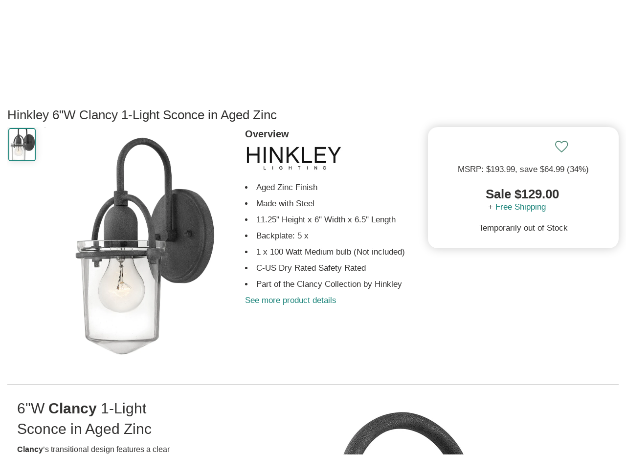

--- FILE ---
content_type: text/html; charset=utf-8
request_url: https://www.lampsusa.com/collections/familyC/hinkley?view=prodsuggest&lscache=1769769622339
body_size: 11434
content:
{
  "count": 187,
  "prod": [{"family" : "Cedric","url" : "hinkley-cedric-1-light-extra-small-flush-mount-in-black-extra-small-flush-mount","type" : "flush-mounts","img" : "//www.lampsusa.com/cdn/shop/files/bb8459cc-5534-4968-82e9-57ef76d35ea7_125x150.jpg?v=1737560318","img2" : "//www.lampsusa.com/cdn/shop/files/bb8459cc-5534-4968-82e9-57ef76d35ea7_417x500.jpg?v=1737560318","title" : "Cedric 1-Light Extra Small Flush Mount in Black","price" : "119.00","sku" : "30070BK","video" : ""
},{"family" : "Clarke","url" : "hinkley-clarke-1-light-medium-single-light-sconce-in-lacquered-dark-brass-medium-single-light-sconce","type" : "wall-sconces","img" : "//www.lampsusa.com/cdn/shop/files/c90dfcb9-e1e2-4d7a-afb4-f6a755a6aa36_125x150.jpg?v=1737561975","img2" : "//www.lampsusa.com/cdn/shop/files/c90dfcb9-e1e2-4d7a-afb4-f6a755a6aa36_417x500.jpg?v=1737561975","title" : "Clarke 1-Light Medium Single Light Sconce in Lacquered Dark Brass","price" : "189.00","sku" : "4890LDB-OW","video" : ""
},{"family" : "Campbell","url" : "hinkley-campbell-1-light-medium-wall-mount-lantern-in-black-medium-wall-mount-lantern","type" : "outdoor-wall-lights","img" : "//www.lampsusa.com/cdn/shop/files/5e47eb0d-6d14-4a8c-b25e-e8780296880c_125x150.jpg?v=1737559436","img2" : "//www.lampsusa.com/cdn/shop/files/5e47eb0d-6d14-4a8c-b25e-e8780296880c_417x500.jpg?v=1737559436","title" : "Campbell 1-Light Medium Wall Mount Lantern in Black","price" : "199.00","sku" : "10660BK-BU","video" : ""
},{"family" : "Collins","url" : "hinkley-collins-1-light-medium-single-light-sconce-in-polished-nickel-medium-single-light-sconce-46890pn","type" : "wall-sconces","img" : "//www.lampsusa.com/cdn/shop/files/9a61cd9e-8829-4e1f-b83e-6a219a45e1e5_125x150.jpg?v=1769100349","img2" : "//www.lampsusa.com/cdn/shop/files/9a61cd9e-8829-4e1f-b83e-6a219a45e1e5_417x500.jpg?v=1769100349","title" : "Collins 1-Light Medium Single Light Sconce in Polished Nickel","price" : "349.00","sku" : "46890PN","video" : ""
},{"family" : "Collins","url" : "hinkley-collins-1-light-medium-single-light-sconce-in-heritage-bronze-medium-single-light-sconce-46890hz","type" : "wall-sconces","img" : "//www.lampsusa.com/cdn/shop/files/7311bdc4-a2be-4471-b128-6e04d3fd047e_125x150.jpg?v=1769100330","img2" : "//www.lampsusa.com/cdn/shop/files/7311bdc4-a2be-4471-b128-6e04d3fd047e_417x500.jpg?v=1769100330","title" : "Collins 1-Light Medium Single Light Sconce in Heritage Bronze","price" : "349.00","sku" : "46890HZ","video" : ""
},{"family" : "Collins","url" : "hinkley-collins-1-light-medium-single-light-sconce-in-heritage-brass-medium-single-light-sconce-46890hb","type" : "wall-sconces","img" : "//www.lampsusa.com/cdn/shop/files/6fedba8a-0e77-41f8-ada4-6ef5fb0a2e1a_125x150.jpg?v=1769100311","img2" : "//www.lampsusa.com/cdn/shop/files/6fedba8a-0e77-41f8-ada4-6ef5fb0a2e1a_417x500.jpg?v=1769100311","title" : "Collins 1-Light Medium Single Light Sconce in Heritage Brass","price" : "349.00","sku" : "46890HB","video" : ""
},{"family" : "Collins","url" : "hinkley-collins-1-light-medium-single-light-sconce-in-black-oxide-medium-single-light-sconce-46890bx","type" : "wall-sconces","img" : "//www.lampsusa.com/cdn/shop/files/e4c484cb-8360-4b15-b35b-500f9d0c4d49_125x150.jpg?v=1769100293","img2" : "//www.lampsusa.com/cdn/shop/files/e4c484cb-8360-4b15-b35b-500f9d0c4d49_417x500.jpg?v=1769100293","title" : "Collins 1-Light Medium Single Light Sconce in Black Oxide","price" : "349.00","sku" : "46890BX","video" : ""
},{"family" : "Clive","url" : "hinkley-clive-3-light-small-semi-flush-mount-in-slate-bronze-small-semi-flush-mount-48533sxb","type" : "","img" : "//www.lampsusa.com/cdn/shop/files/d2f3ee45-f279-4eb2-99e5-e8ada6737528_125x150.jpg?v=1769100664","img2" : "//www.lampsusa.com/cdn/shop/files/d2f3ee45-f279-4eb2-99e5-e8ada6737528_417x500.jpg?v=1769100664","title" : "Clive 3-Light Small Semi-Flush Mount in Slate Bronze","price" : "399.00","sku" : "48533SXB","video" : ""
},{"family" : "Clive","url" : "hinkley-clive-3-light-small-semi-flush-mount-in-heritage-brass-small-semi-flush-mount-48533hb","type" : "","img" : "//www.lampsusa.com/cdn/shop/files/76488eaf-e6a2-4627-bfbd-97de067114c0_125x150.jpg?v=1769100645","img2" : "//www.lampsusa.com/cdn/shop/files/76488eaf-e6a2-4627-bfbd-97de067114c0_417x500.jpg?v=1769100645","title" : "Clive 3-Light Small Semi-Flush Mount in Heritage Brass","price" : "399.00","sku" : "48533HB","video" : ""
},{"family" : "Cape Cod","url" : "hinkley-cape-cod-1-light-small-convertible-flush-mount-in-burnished-bronze-small-convertible-flush-mount","type" : "flush-mounts","img" : "//www.lampsusa.com/cdn/shop/products/f383b5ba-6f05-4118-aac9-2a8ab04ec036_125x150.jpg?v=1689867347","img2" : "//www.lampsusa.com/cdn/shop/products/f383b5ba-6f05-4118-aac9-2a8ab04ec036_417x500.jpg?v=1689867347","title" : "Cape Cod 1-Light Small Convertible Flush Mount in Burnished Bronze","price" : "199.00","sku" : "2203BU","video" : ""
},{"family" : "Campbell","url" : "hinkley-campbell-2-light-medium-wall-mount-lantern-in-black-medium-wall-mount-lantern","type" : "outdoor-wall-lights","img" : "//www.lampsusa.com/cdn/shop/files/5cc1fd79-95c5-46b3-b8af-6515db1a3e50_125x150.jpg?v=1737559495","img2" : "//www.lampsusa.com/cdn/shop/files/5cc1fd79-95c5-46b3-b8af-6515db1a3e50_417x500.jpg?v=1737559495","title" : "Campbell 2-Light Medium Wall Mount Lantern in Black","price" : "279.00","sku" : "10664BK-BU","video" : ""
},{"family" : "Cava","url" : "fredrick-ramond-cava-led-light-small-sconce-in-lacquered-brass-small-sconce","type" : "wall-sconces","img" : "//www.lampsusa.com/cdn/shop/files/2e49ef23-f113-46f7-9b62-b0c88759e0e3_125x150.jpg?v=1737647794","img2" : "//www.lampsusa.com/cdn/shop/files/2e49ef23-f113-46f7-9b62-b0c88759e0e3_417x500.jpg?v=1737647794","title" : "Cava LED-Light Small Sconce in Lacquered Brass","price" : "299.00","sku" : "FR31010LCB","video" : ""
},{"family" : "Cava","url" : "fredrick-ramond-cava-led-light-small-sconce-in-black-oxide-small-sconce","type" : "wall-sconces","img" : "//www.lampsusa.com/cdn/shop/files/97bbc621-4185-46d1-8645-461995d2a4e8_125x150.jpg?v=1737647771","img2" : "//www.lampsusa.com/cdn/shop/files/97bbc621-4185-46d1-8645-461995d2a4e8_417x500.jpg?v=1737647771","title" : "Cava LED-Light Small Sconce in Black Oxide","price" : "299.00","sku" : "FR31010BX","video" : ""
},{"family" : "Catalina","url" : "hinkley-catalina-1-light-large-post-mount-lantern-in-black-large-post-mount-lantern","type" : "outdoor-post-lights","img" : "//www.lampsusa.com/cdn/shop/files/e1cf0bd3-3098-4672-94e5-4bd731db7985_125x150.jpg?v=1737559746","img2" : "//www.lampsusa.com/cdn/shop/files/e1cf0bd3-3098-4672-94e5-4bd731db7985_417x500.jpg?v=1737559746","title" : "Catalina 1-Light Large Post Mount Lantern in Black","price" : "289.00","sku" : "23011BK","video" : ""
},{"family" : "Collins","url" : "hinkley-collins-1-light-medium-semi-flush-mount-in-heritage-bronze-medium-semi-flush-mount-46891hz","type" : "","img" : "//www.lampsusa.com/cdn/shop/files/1de3fc82-b27a-4f3e-a9f4-8dcf18d9d114_125x150.jpg?v=1769100367","img2" : "//www.lampsusa.com/cdn/shop/files/1de3fc82-b27a-4f3e-a9f4-8dcf18d9d114_417x500.jpg?v=1769100367","title" : "Collins 1-Light Medium Semi-Flush Mount in Heritage Bronze","price" : "449.00","sku" : "46891HZ","video" : ""
},{"family" : "Catalina","url" : "hinkley-catalina-1-light-medium-hanging-lantern-in-black-medium-hanging-lantern","type" : "outdoor-pendant-lights","img" : "//www.lampsusa.com/cdn/shop/files/1fc143ee-cef6-4163-bc8d-1639c70adc77_125x150.jpg?v=1737559772","img2" : "//www.lampsusa.com/cdn/shop/files/1fc143ee-cef6-4163-bc8d-1639c70adc77_417x500.jpg?v=1737559772","title" : "Catalina 1-Light Medium Hanging Lantern in Black","price" : "309.00","sku" : "23012BK","video" : ""
},{"family" : "Collins","url" : "hinkley-collins-1-light-medium-semi-flush-mount-in-polished-nickel-medium-semi-flush-mount","type" : "","img" : "//www.lampsusa.com/cdn/shop/files/822658e0-c28a-46d8-9b67-9a32a1bd1a0b_125x150.jpg?v=1750252638","img2" : "//www.lampsusa.com/cdn/shop/files/822658e0-c28a-46d8-9b67-9a32a1bd1a0b_417x500.jpg?v=1750252638","title" : "Collins 1-Light Medium Semi-Flush Mount in Polished Nickel","price" : "449.00","sku" : "46891PN","video" : ""
},{"family" : "Collins","url" : "hinkley-collins-1-light-medium-semi-flush-mount-in-heritage-brass-medium-semi-flush-mount","type" : "","img" : "//www.lampsusa.com/cdn/shop/files/06a78a8c-3f40-42e2-97db-710844fcac33_125x150.jpg?v=1750252617","img2" : "//www.lampsusa.com/cdn/shop/files/06a78a8c-3f40-42e2-97db-710844fcac33_417x500.jpg?v=1750252617","title" : "Collins 1-Light Medium Semi-Flush Mount in Heritage Brass","price" : "449.00","sku" : "46891HB","video" : ""
},{"family" : "Collins","url" : "hinkley-collins-1-light-medium-pendant-in-heritage-bronze-medium-pendant-46897hz","type" : "pendants","img" : "//www.lampsusa.com/cdn/shop/files/34a3804e-a826-4623-bd0f-9e74543dde7c_125x150.jpg?v=1769100423","img2" : "//www.lampsusa.com/cdn/shop/files/34a3804e-a826-4623-bd0f-9e74543dde7c_417x500.jpg?v=1769100423","title" : "Collins 1-Light Medium Pendant in Heritage Bronze","price" : "499.00","sku" : "46897HZ","video" : ""
},{"family" : "Clarke","url" : "hinkley-clarke-2-light-medium-semi-flush-mount-in-black-medium-semi-flush-mount","type" : "","img" : "//www.lampsusa.com/cdn/shop/files/0d13046c-d97d-40a3-8eea-42b81fc2b9ec_125x150.jpg?v=1737561999","img2" : "//www.lampsusa.com/cdn/shop/files/0d13046c-d97d-40a3-8eea-42b81fc2b9ec_417x500.jpg?v=1737561999","title" : "Clarke 2-Light Medium Semi-Flush Mount in Black","price" : "329.00","sku" : "4893BK","video" : ""
},{"family" : "Campbell","url" : "hinkley-campbell-3-light-large-hanging-lantern-in-black-large-hanging-lantern","type" : "outdoor-pendant-lights","img" : "//www.lampsusa.com/cdn/shop/files/88f12bef-b43e-4214-92e8-9a067f0fd37f_125x150.jpg?v=1737559475","img2" : "//www.lampsusa.com/cdn/shop/files/88f12bef-b43e-4214-92e8-9a067f0fd37f_417x500.jpg?v=1737559475","title" : "Campbell 3-Light Large Hanging Lantern in Black","price" : "329.00","sku" : "10662BK-BU","video" : ""
},{"family" : "Campbell","url" : "hinkley-campbell-3-light-large-post-lantern-in-black-large-post-lantern","type" : "outdoor-post-lights","img" : "//www.lampsusa.com/cdn/shop/files/b471818f-3fe3-4d43-a53c-fd6abfd59be3_125x150.jpg?v=1737559455","img2" : "//www.lampsusa.com/cdn/shop/files/b471818f-3fe3-4d43-a53c-fd6abfd59be3_417x500.jpg?v=1737559455","title" : "Campbell 3-Light Large Post Lantern in Black","price" : "329.00","sku" : "10661BK-BU","video" : ""
},{"family" : "Clive","url" : "hinkley-clive-4-light-large-tapered-pendant-in-slate-bronze-large-tapered-pendant-48537sxb","type" : "pendants","img" : "//www.lampsusa.com/cdn/shop/files/fe5fe472-0786-4232-b151-53fc19944f5b_125x150.jpg?v=1769100700","img2" : "//www.lampsusa.com/cdn/shop/files/fe5fe472-0786-4232-b151-53fc19944f5b_417x500.jpg?v=1769100700","title" : "Clive 4-Light Large Tapered Pendant in Slate Bronze","price" : "529.00","sku" : "48537SXB","video" : ""
},{"family" : "Clive","url" : "hinkley-clive-4-light-large-tapered-pendant-in-heritage-brass-large-tapered-pendant-48537hb","type" : "pendants","img" : "//www.lampsusa.com/cdn/shop/files/5efc4d9c-01fc-46ae-9624-c3fb2da47670_125x150.jpg?v=1769100683","img2" : "//www.lampsusa.com/cdn/shop/files/5efc4d9c-01fc-46ae-9624-c3fb2da47670_417x500.jpg?v=1769100683","title" : "Clive 4-Light Large Tapered Pendant in Heritage Brass","price" : "529.00","sku" : "48537HB","video" : ""
},{"family" : "Clarke","url" : "hinkley-clarke-2-light-medium-semi-flush-mount-in-lacquered-dark-brass-medium-semi-flush-mount","type" : "","img" : "//www.lampsusa.com/cdn/shop/files/3ccf977c-dcb2-4685-b2cd-b1b701cc9dfa_125x150.jpg?v=1737562020","img2" : "//www.lampsusa.com/cdn/shop/files/3ccf977c-dcb2-4685-b2cd-b1b701cc9dfa_417x500.jpg?v=1737562020","title" : "Clarke 2-Light Medium Semi-Flush Mount in Lacquered Dark Brass","price" : "349.00","sku" : "4893LDB-OW","video" : ""
},{"family" : "Collins","url" : "hinkley-collins-1-light-medium-pendant-in-polished-nickel-medium-pendant","type" : "pendants","img" : "//www.lampsusa.com/cdn/shop/files/4a14088a-fb9e-46a5-a087-0761aac3b893_125x150.jpg?v=1750252694","img2" : "//www.lampsusa.com/cdn/shop/files/4a14088a-fb9e-46a5-a087-0761aac3b893_417x500.jpg?v=1750252694","title" : "Collins 1-Light Medium Pendant in Polished Nickel","price" : "499.00","sku" : "46897PN","video" : ""
},{"family" : "Cedric","url" : "hinkley-cedric-2-light-small-semi-flush-mount-in-black-small-semi-flush-mount","type" : "","img" : "//www.lampsusa.com/cdn/shop/files/da317112-7bf5-4052-a25f-6bf87a8c75f8_125x150.jpg?v=1737560342","img2" : "//www.lampsusa.com/cdn/shop/files/da317112-7bf5-4052-a25f-6bf87a8c75f8_417x500.jpg?v=1737560342","title" : "Cedric 2-Light Small Semi-Flush Mount in Black","price" : "369.00","sku" : "30072BK","video" : ""
},{"family" : "Campbell","url" : "hinkley-campbell-2-light-large-wall-mount-lantern-in-black-large-wall-mount-lantern","type" : "outdoor-wall-lights","img" : "//www.lampsusa.com/cdn/shop/files/8467e018-6922-46d6-ae6e-e695a78a1425_125x150.jpg?v=1737559514","img2" : "//www.lampsusa.com/cdn/shop/files/8467e018-6922-46d6-ae6e-e695a78a1425_417x500.jpg?v=1737559514","title" : "Campbell 2-Light Large Wall Mount Lantern in Black","price" : "369.00","sku" : "10665BK-BU","video" : ""
},{"family" : "Cedric","url" : "hinkley-cedric-2-light-small-semi-flush-mount-in-lacquered-brass-small-semi-flush-mount","type" : "","img" : "//www.lampsusa.com/cdn/shop/files/faf43ba3-1082-4d29-b8db-a3369be40587_125x150.jpg?v=1737560365","img2" : "//www.lampsusa.com/cdn/shop/files/faf43ba3-1082-4d29-b8db-a3369be40587_417x500.jpg?v=1737560365","title" : "Cedric 2-Light Small Semi-Flush Mount in Lacquered Brass","price" : "389.00","sku" : "30072LCB","video" : ""
},{"family" : "Cruz","url" : "hinkley-cruz-2-light-large-wall-mount-lantern-in-textured-white-large-wall-mount-lantern","type" : "outdoor-wall-lights","img" : "//www.lampsusa.com/cdn/shop/products/ddd188f4-0aa9-4c20-b7f0-6d9de612beb7_125x150.jpg?v=1682542602","img2" : "//www.lampsusa.com/cdn/shop/products/ddd188f4-0aa9-4c20-b7f0-6d9de612beb7_417x500.jpg?v=1682542602","title" : "Cruz Coastal Elements  2-Light Large Wall Mount Lantern in Textured White","price" : "256.48","sku" : "13024TW-LL","video" : ""
},{"family" : "Collier","url" : "collier-1-light-single-light-sconce-in-black-oxide","type" : "wall-sconces","img" : "//www.lampsusa.com/cdn/shop/products/79592240-5415-4051-85b9-be258938739b_125x150.jpg?v=1655225620","img2" : "//www.lampsusa.com/cdn/shop/products/79592240-5415-4051-85b9-be258938739b_417x500.jpg?v=1655225620","title" : "Collier 1-Light Single Light Sconce in Black Oxide","price" : "169.00","sku" : "3380BX","video" : ""
},{"family" : "Cotes","url" : "hinkley-cotes-2-light-large-led-sconce-in-painted-black-oxide-large-led-sconce","type" : "bath-lights","img" : "//www.lampsusa.com/cdn/shop/files/81df977e-fcb5-42a9-8304-601272ae8749_125x150.jpg?v=1753463504","img2" : "//www.lampsusa.com/cdn/shop/files/81df977e-fcb5-42a9-8304-601272ae8749_417x500.jpg?v=1753463504","title" : "Cotes 2-Light Large LED Sconce in Painted Black Oxide","price" : "409.00","sku" : "55182PBO","video" : ""
},{"family" : "Cotes","url" : "hinkley-cotes-2-light-large-led-sconce-in-lacquered-brass-large-led-sconce","type" : "bath-lights","img" : "//www.lampsusa.com/cdn/shop/files/005f8e3c-88b7-4d52-915c-80ced7fa8b36_125x150.jpg?v=1753463499","img2" : "//www.lampsusa.com/cdn/shop/files/005f8e3c-88b7-4d52-915c-80ced7fa8b36_417x500.jpg?v=1753463499","title" : "Cotes 2-Light Large LED Sconce in Lacquered Brass","price" : "429.00","sku" : "55182LCB","video" : ""
},{"family" : "Catalina","url" : "hinkley-catalina-1-light-medium-wall-mount-lantern-in-black-medium-wall-mount-lantern","type" : "outdoor-wall-lights","img" : "//www.lampsusa.com/cdn/shop/products/7db6bec4-6842-4906-942f-595eee3ac1e6_125x150.jpg?v=1682542832","img2" : "//www.lampsusa.com/cdn/shop/products/7db6bec4-6842-4906-942f-595eee3ac1e6_417x500.jpg?v=1682542832","title" : "Catalina 1-Light Medium Wall Mount Lantern in Black","price" : "279.00","sku" : "23010BK","video" : ""
},{"family" : "Cadiz","url" : "hinkley-cadiz-led-light-medium-led-vanity-in-heritage-brass-medium-led-vanity","type" : "bath-lights","img" : "//www.lampsusa.com/cdn/shop/files/3d7914df-5f88-4ee0-8a08-624dac6467d2_125x150.jpg?v=1737563249","img2" : "//www.lampsusa.com/cdn/shop/files/3d7914df-5f88-4ee0-8a08-624dac6467d2_417x500.jpg?v=1737563249","title" : "Cadiz LED-Light Medium LED Vanity in Heritage Brass","price" : "449.00","sku" : "57032HB","video" : ""
},{"family" : "Cedric","url" : "cedric-1-light-extra-small-flush-mount-in-black","type" : "flush-mounts","img" : "//www.lampsusa.com/cdn/shop/products/823dfdb6-63a8-4342-83c4-fe0426f1c796_125x150.jpg?v=1629242782","img2" : "//www.lampsusa.com/cdn/shop/products/823dfdb6-63a8-4342-83c4-fe0426f1c796_417x500.jpg?v=1629242782","title" : "Cedric 1-Light Extra Small Flush Mount in Black","price" : "159.00","sku" : "30071BK","video" : ""
},{"family" : "Cadiz","url" : "hinkley-cadiz-led-light-medium-led-vanity-in-black-oxide-medium-led-vanity","type" : "bath-lights","img" : "//www.lampsusa.com/cdn/shop/files/4a8fd8af-0a56-44e1-9e66-dee7532f3b98_125x150.jpg?v=1737563220","img2" : "//www.lampsusa.com/cdn/shop/files/4a8fd8af-0a56-44e1-9e66-dee7532f3b98_417x500.jpg?v=1737563220","title" : "Cadiz LED-Light Medium LED Vanity in Black Oxide","price" : "449.00","sku" : "57032BX","video" : ""
},{"family" : "Cadiz","url" : "hinkley-cadiz-led-light-medium-led-vanity-in-brushed-nickel-medium-led-vanity","type" : "bath-lights","img" : "//www.lampsusa.com/cdn/shop/files/a5cb534d-3e64-4938-99ba-aaf40f0f9187_125x150.jpg?v=1737563191","img2" : "//www.lampsusa.com/cdn/shop/files/a5cb534d-3e64-4938-99ba-aaf40f0f9187_417x500.jpg?v=1737563191","title" : "Cadiz LED-Light Medium LED Vanity in Brushed Nickel","price" : "449.00","sku" : "57032BN","video" : ""
},{"family" : "Collier","url" : "hinkley-collier-1-light-sconce-in-antique-nickel-3380an","type" : "wall-sconces","img" : "//www.lampsusa.com/cdn/shop/products/3f1e1a33-3c72-4d25-aa04-76640c7b7d78_125x150.jpg?v=1571270349","img2" : "//www.lampsusa.com/cdn/shop/products/3f1e1a33-3c72-4d25-aa04-76640c7b7d78_417x500.jpg?v=1571270349","title" : "5 inch W Collier 1-Light Sconce in Antique Nickel","price" : "69.50","sku" : "3380AN","video" : ""
},{"family" : "Clarke","url" : "hinkley-clarke-1-light-large-drum-pendant-in-lacquered-dark-brass-large-drum-pendant","type" : "pendants","img" : "//www.lampsusa.com/cdn/shop/files/418c4953-4e0f-496a-b423-2748a4b0c85b_125x150.jpg?v=1737562063","img2" : "//www.lampsusa.com/cdn/shop/files/418c4953-4e0f-496a-b423-2748a4b0c85b_417x500.jpg?v=1737562063","title" : "Clarke 1-Light Large Drum Pendant in Lacquered Dark Brass","price" : "449.00","sku" : "4894LDB-OW","video" : ""
},{"family" : "Chatham","url" : "chatham-1-light-large-post-top-or-pier-mount-lantern-in-museum-black","type" : "outdoor-post-lights","img" : "//www.lampsusa.com/cdn/shop/products/01fa1b08-76bf-43f7-a66f-312aca6801d8_125x150.jpg?v=1629239456","img2" : "//www.lampsusa.com/cdn/shop/products/01fa1b08-76bf-43f7-a66f-312aca6801d8_417x500.jpg?v=1629239456","title" : "Chatham Coastal Elements  1-Light Large Outdoor Post Top or Pier Mount Lantern in Museum Black","price" : "159.50","sku" : "21001MB","video" : ""
},{"family" : "Cedric","url" : "hinkley-cedric-3-light-medium-flush-mount-in-black-medium-flush-mount","type" : "flush-mounts","img" : "//www.lampsusa.com/cdn/shop/files/35ab9b5e-b8a0-4f48-ae5d-a412dbcbf453_125x150.jpg?v=1737560389","img2" : "//www.lampsusa.com/cdn/shop/files/35ab9b5e-b8a0-4f48-ae5d-a412dbcbf453_417x500.jpg?v=1737560389","title" : "Cedric 3-Light Medium Flush Mount in Black","price" : "449.00","sku" : "30075BK","video" : ""
},{"family" : "Congress","url" : "hinkley-congress-1-light-sconce-in-chrome-31700cm","type" : "wall-sconces","img" : "//www.lampsusa.com/cdn/shop/products/ebf86d64-2dc1-4152-8a38-e464c2f81ff1_125x150.jpg?v=1571270344","img2" : "//www.lampsusa.com/cdn/shop/products/ebf86d64-2dc1-4152-8a38-e464c2f81ff1_417x500.jpg?v=1571270344","title" : "7 inch W Congress 1-Light Sconce in Chrome","price" : "69.66","sku" : "31700CM","video" : ""
},{"family" : "Cava","url" : "fredrick-ramond-cava-led-light-small-flush-mount-in-lacquered-brass-small-flush-mount","type" : "flush-mounts","img" : "//www.lampsusa.com/cdn/shop/files/bd5dd5d5-a7fe-4adb-b297-d3c9b9bffdb7_125x150.jpg?v=1737647812","img2" : "//www.lampsusa.com/cdn/shop/files/bd5dd5d5-a7fe-4adb-b297-d3c9b9bffdb7_417x500.jpg?v=1737647812","title" : "Cava LED-Light Small Flush Mount in Lacquered Brass","price" : "479.00","sku" : "FR31011LCB","video" : ""
},{"family" : "Collins","url" : "hinkley-collins-1-light-large-pendant-in-heritage-bronze-large-pendant-46894hz","type" : "pendants","img" : "//www.lampsusa.com/cdn/shop/files/64dde1c1-05d2-44b5-84d6-b5cc9aa95f5c_125x150.jpg?v=1769100405","img2" : "//www.lampsusa.com/cdn/shop/files/64dde1c1-05d2-44b5-84d6-b5cc9aa95f5c_417x500.jpg?v=1769100405","title" : "Collins 1-Light Large Pendant in Heritage Bronze","price" : "899.00","sku" : "46894HZ","video" : ""
},{"family" : "Collins","url" : "hinkley-collins-1-light-medium-semi-flush-mount-in-heritage-bronze-medium-semi-flush-mount-46893hz","type" : "","img" : "//www.lampsusa.com/cdn/shop/files/621893eb-8579-462f-a01c-b3341dd2a4fb_125x150.jpg?v=1769100386","img2" : "//www.lampsusa.com/cdn/shop/files/621893eb-8579-462f-a01c-b3341dd2a4fb_417x500.jpg?v=1769100386","title" : "Collins 1-Light Medium Semi-Flush Mount in Heritage Bronze","price" : "899.00","sku" : "46893HZ","video" : ""
},{"family" : "Cedric","url" : "cedric-1-light-extra-small-flush-mount-in-lacquered-brass","type" : "flush-mounts","img" : "//www.lampsusa.com/cdn/shop/products/49cda479-a5cd-4d39-8c85-f99735d30fe6_125x150.jpg?v=1629242797","img2" : "//www.lampsusa.com/cdn/shop/products/49cda479-a5cd-4d39-8c85-f99735d30fe6_417x500.jpg?v=1629242797","title" : "Cedric 1-Light Extra Small Flush Mount in Lacquered Brass","price" : "169.00","sku" : "30071LCB","video" : ""
},{"family" : "Cedric","url" : "hinkley-cedric-3-light-medium-flush-mount-in-lacquered-brass-medium-flush-mount","type" : "flush-mounts","img" : "//www.lampsusa.com/cdn/shop/files/682027a3-f8e6-4eb6-ba43-447f45471c03_125x150.jpg?v=1737560412","img2" : "//www.lampsusa.com/cdn/shop/files/682027a3-f8e6-4eb6-ba43-447f45471c03_417x500.jpg?v=1737560412","title" : "Cedric 3-Light Medium Flush Mount in Lacquered Brass","price" : "499.00","sku" : "30075LCB","video" : ""
},{"family" : "Coen","url" : "hinkley-coen-1-light-medium-wall-mount-lantern-in-oil-rubbed-bronze-medium-wall-mount-lantern","type" : "outdoor-wall-lights","img" : "//www.lampsusa.com/cdn/shop/products/b269cd91-2084-46f6-b6e4-47ca6488c473_125x150.jpg?v=1682542643","img2" : "//www.lampsusa.com/cdn/shop/products/b269cd91-2084-46f6-b6e4-47ca6488c473_417x500.jpg?v=1682542643","title" : "Coen Coastal Elements  1-Light Medium Wall Mount Lantern in Oil Rubbed Bronze","price" : "319.00","sku" : "17020OZ-LL","video" : ""
},{"family" : "Coen","url" : "hinkley-coen-1-light-medium-wall-mount-lantern-in-black-medium-wall-mount-lantern","type" : "outdoor-wall-lights","img" : "//www.lampsusa.com/cdn/shop/products/70d62bdd-d8bf-47cf-84ab-e329becad213_125x150.jpg?v=1682542623","img2" : "//www.lampsusa.com/cdn/shop/products/70d62bdd-d8bf-47cf-84ab-e329becad213_417x500.jpg?v=1682542623","title" : "Coen Coastal Elements  1-Light Medium Wall Mount Lantern in Black","price" : "319.00","sku" : "17020BK-LL","video" : ""
},{"family" : "Chisel","url" : "hinkley-chisel-60-inch-smart-fan-matte-white-chisel-60-inch-smart-fan","type" : "ceiling-fans","img" : "//www.lampsusa.com/cdn/shop/files/1535d8d7-7163-47e1-821a-f162052b9ed7_125x150.jpg?v=1747241712","img2" : "//www.lampsusa.com/cdn/shop/files/1535d8d7-7163-47e1-821a-f162052b9ed7_417x500.jpg?v=1747241712","title" : "Chisel 60 inch  Smart Fan Matte White","price" : "729.00","sku" : "903760FWW-NDD","video" : ""
},{"family" : "Chisel","url" : "hinkley-chisel-60-inch-smart-fan-matte-black-chisel-60-inch-smart-fan","type" : "ceiling-fans","img" : "//www.lampsusa.com/cdn/shop/files/fac22f7a-b118-4085-95da-7d0609c2989a_125x150.jpg?v=1747241691","img2" : "//www.lampsusa.com/cdn/shop/files/fac22f7a-b118-4085-95da-7d0609c2989a_417x500.jpg?v=1747241691","title" : "Chisel 60 inch  Smart Fan Matte Black","price" : "729.00","sku" : "903760FBB-NDD","video" : ""
},{"family" : "Catalina","url" : "hinkley-catalina-1-light-large-wall-mount-lantern-in-black-large-wall-mount-lantern-1","type" : "outdoor-wall-lights","img" : "//www.lampsusa.com/cdn/shop/files/5090fed2-055b-46bb-a854-13b956c03819_125x150.jpg?v=1737559797","img2" : "//www.lampsusa.com/cdn/shop/files/5090fed2-055b-46bb-a854-13b956c03819_417x500.jpg?v=1737559797","title" : "Catalina 1-Light Large Wall Mount lantern in Black","price" : "529.00","sku" : "23015BK","video" : ""
},{"family" : "Cape Cod","url" : "hinkley-cape-cod-1-light-medium-hanging-lantern-in-burnished-bronze-medium-hanging-lantern","type" : "outdoor-pendant-lights","img" : "//www.lampsusa.com/cdn/shop/products/93c048ab-3c6d-4da1-8b06-4e3d818e3bca_125x150.jpg?v=1689867325","img2" : "//www.lampsusa.com/cdn/shop/products/93c048ab-3c6d-4da1-8b06-4e3d818e3bca_417x500.jpg?v=1689867325","title" : "Cape Cod 1-Light Medium Hanging Lantern in Burnished Bronze","price" : "379.00","sku" : "2202BU","video" : ""
},{"family" : "Catalina","url" : "hinkley-catalina-1-light-large-wall-mount-lantern-in-black-large-wall-mount-lantern","type" : "outdoor-wall-lights","img" : "//www.lampsusa.com/cdn/shop/products/c66a1e06-360f-4148-bb02-318f7b395e8b_125x150.jpg?v=1682542854","img2" : "//www.lampsusa.com/cdn/shop/products/c66a1e06-360f-4148-bb02-318f7b395e8b_417x500.jpg?v=1682542854","title" : "Catalina 1-Light Large Wall Mount Lantern in Black","price" : "379.00","sku" : "23014BK","video" : ""
},{"family" : "Collins","url" : "hinkley-collins-1-light-large-pendant-in-polished-nickel-large-pendant","type" : "pendants","img" : "//www.lampsusa.com/cdn/shop/files/a51f6495-6a22-4910-9fd1-d4b22ef5ea99_125x150.jpg?v=1750252666","img2" : "//www.lampsusa.com/cdn/shop/files/a51f6495-6a22-4910-9fd1-d4b22ef5ea99_417x500.jpg?v=1750252666","title" : "Collins 1-Light Large Pendant in Polished Nickel","price" : "899.00","sku" : "46894PN","video" : ""
},{"family" : "Chatham","url" : "chatham-1-light-medium-flush-mount-in-museum-black","type" : "outdoor-ceiling-lights","img" : "//www.lampsusa.com/cdn/shop/products/bd822c14-141b-4aea-852b-2c607d367551_125x150.jpg?v=1629239471","img2" : "//www.lampsusa.com/cdn/shop/products/bd822c14-141b-4aea-852b-2c607d367551_417x500.jpg?v=1629239471","title" : "Chatham Coastal Elements  1-Light Medium Flush Mount in Museum Black","price" : "199.00","sku" : "21003MB","video" : ""
},{"family" : "Collins","url" : "hinkley-collins-1-light-medium-pendant-in-heritage-brass-medium-pendant","type" : "pendants","img" : "//www.lampsusa.com/cdn/shop/products/07188923-187f-41ec-9b40-9d48c51f6ba7_125x150.jpg?v=1708112016","img2" : "//www.lampsusa.com/cdn/shop/products/07188923-187f-41ec-9b40-9d48c51f6ba7_417x500.jpg?v=1708112016","title" : "Collins 1-Light Medium Pendant in Heritage Brass","price" : "499.00","sku" : "46897HB","video" : ""
},{"family" : "Collins","url" : "hinkley-collins-1-light-medium-pendant-in-black-oxide-medium-pendant","type" : "pendants","img" : "//www.lampsusa.com/cdn/shop/products/87da71c0-536d-4885-add1-fd649421d67b_125x150.jpg?v=1708111995","img2" : "//www.lampsusa.com/cdn/shop/products/87da71c0-536d-4885-add1-fd649421d67b_417x500.jpg?v=1708111995","title" : "Collins 1-Light Medium Pendant in Black Oxide","price" : "499.00","sku" : "46897BX","video" : ""
},{"family" : "Cecily","url" : "hinkley-cecily-led-light-medium-wall-mount-lantern-in-heritage-brass-medium-wall-mount-lantern","type" : "outdoor-wall-lights","img" : "//www.lampsusa.com/cdn/shop/files/d39c6af9-ca56-4e39-99df-710ab027e96d_125x150.jpg?v=1737560085","img2" : "//www.lampsusa.com/cdn/shop/files/d39c6af9-ca56-4e39-99df-710ab027e96d_417x500.jpg?v=1737560085","title" : "Cecily LED-Light Medium Wall Mount Lantern in Heritage Brass","price" : "679.00","sku" : "28934HB","video" : ""
},{"family" : "Cecily","url" : "hinkley-cecily-led-light-medium-wall-mount-lantern-in-black-medium-wall-mount-lantern","type" : "outdoor-wall-lights","img" : "//www.lampsusa.com/cdn/shop/files/36766a9a-cc20-42f5-85cb-888adfc30bf1_125x150.jpg?v=1737560062","img2" : "//www.lampsusa.com/cdn/shop/files/36766a9a-cc20-42f5-85cb-888adfc30bf1_417x500.jpg?v=1737560062","title" : "Cecily LED-Light Medium Wall Mount Lantern in Black","price" : "679.00","sku" : "28934BK","video" : ""
},{"family" : "Copley","url" : "hinkley-copley-9-light-medium-ring-chandelier-in-black-medium-ring-chandelier","type" : "pendants","img" : "//www.lampsusa.com/cdn/shop/files/4d86352b-8663-486c-8151-12379357519b_125x150.jpg?v=1737560898","img2" : "//www.lampsusa.com/cdn/shop/files/4d86352b-8663-486c-8151-12379357519b_417x500.jpg?v=1737560898","title" : "Copley 9-Light Medium Ring Chandelier in Black","price" : "699.00","sku" : "47475BK","video" : ""
},{"family" : "Coen","url" : "hinkley-coen-1-light-large-wall-mount-lantern-in-oil-rubbed-bronze-large-wall-mount-lantern","type" : "outdoor-wall-lights","img" : "//www.lampsusa.com/cdn/shop/products/25e5c6f5-e6d3-4f1d-b8ca-3835a17a4118_125x150.jpg?v=1682542706","img2" : "//www.lampsusa.com/cdn/shop/products/25e5c6f5-e6d3-4f1d-b8ca-3835a17a4118_417x500.jpg?v=1682542706","title" : "Coen Coastal Elements  1-Light Large Wall Mount Lantern in Oil Rubbed Bronze","price" : "419.00","sku" : "17025OZ-LL","video" : ""
},{"family" : "Coen","url" : "hinkley-coen-1-light-large-wall-mount-lantern-in-black-large-wall-mount-lantern","type" : "outdoor-wall-lights","img" : "//www.lampsusa.com/cdn/shop/products/daa62038-0b8e-45c6-9623-acdfb2b209e9_125x150.jpg?v=1682542685","img2" : "//www.lampsusa.com/cdn/shop/products/daa62038-0b8e-45c6-9623-acdfb2b209e9_417x500.jpg?v=1682542685","title" : "Coen Coastal Elements  1-Light Large Wall Mount Lantern in Black","price" : "419.00","sku" : "17025BK-LL","video" : ""
},{"family" : "Claude","url" : "fredrick-ramond-claude-led-light-small-led-flush-mount-in-heritage-brass-small-led-flush-mount","type" : "flush-mounts","img" : "//www.lampsusa.com/cdn/shop/files/40c2f11a-2ff1-447e-8844-50f35f0e899c_125x150.jpg?v=1737648061","img2" : "//www.lampsusa.com/cdn/shop/files/40c2f11a-2ff1-447e-8844-50f35f0e899c_417x500.jpg?v=1737648061","title" : "Claude LED-Light Small LED Flush Mount in Heritage Brass","price" : "749.00","sku" : "FR41581HB","video" : ""
},{"family" : "Coen","url" : "hinkley-coen-1-light-large-hanging-lantern-in-oil-rubbed-bronze-large-hanging-lantern","type" : "outdoor-pendant-lights","img" : "//www.lampsusa.com/cdn/shop/products/14e78482-430e-4bf5-9f4c-8d92dbc53eed_125x150.jpg?v=1682542664","img2" : "//www.lampsusa.com/cdn/shop/products/14e78482-430e-4bf5-9f4c-8d92dbc53eed_417x500.jpg?v=1682542664","title" : "Coen Coastal Elements  1-Light Large Hanging Lantern in Oil Rubbed Bronze","price" : "439.00","sku" : "17022OZ-LL","video" : ""
},{"family" : "Congress","url" : "hinkley-congress-1-light-flush-mount-foyer-chrome-3149cm","type" : "flush-mounts","img" : "//www.lampsusa.com/cdn/shop/products/hinkley-congress-flush-mount-3149cm_125x150.jpg?v=1571266890","img2" : "//www.lampsusa.com/cdn/shop/products/hinkley-congress-flush-mount-3149cm_417x500.jpg?v=1571266890","title" : "7 inch W Congress 1-Light Flush Mount Foyer Chrome","price" : "79.60","sku" : "3149CM","video" : ""
},{"family" : "Congress","url" : "hinkley-congress-1-light-flush-mount-foyer-antique-nickel-3149an","type" : "flush-mounts","img" : "//www.lampsusa.com/cdn/shop/products/f95efa97-886f-4203-a0fb-0194e81f766e_125x150.jpg?v=1600966823","img2" : "//www.lampsusa.com/cdn/shop/products/f95efa97-886f-4203-a0fb-0194e81f766e_417x500.jpg?v=1600966823","title" : "7 inch W Congress 1-Light Flush Mount Foyer Antique Nickel","price" : "79.60","sku" : "3149AN","video" : ""
},{"family" : "Cape Cod","url" : "hinkley-cape-cod-1-light-large-wall-mount-lantern-in-burnished-bronze-large-wall-mount-lantern","type" : "outdoor-wall-lights","img" : "//www.lampsusa.com/cdn/shop/products/a65d9a11-543e-4385-8738-0c2eea5cd527_125x150.jpg?v=1689867389","img2" : "//www.lampsusa.com/cdn/shop/products/a65d9a11-543e-4385-8738-0c2eea5cd527_417x500.jpg?v=1689867389","title" : "Cape Cod 1-Light Large Wall Mount Lantern in Burnished Bronze","price" : "489.00","sku" : "2205BU","video" : ""
},{"family" : "Congress","url" : "hinkley-congress-1-light-mini-pendant-chrome-3128cm","type" : "mini-pendants","img" : "//www.lampsusa.com/cdn/shop/products/hinkley-congress-mini-pendant-3128cm_125x150.jpg?v=1571266891","img2" : "//www.lampsusa.com/cdn/shop/products/hinkley-congress-mini-pendant-3128cm_417x500.jpg?v=1571266891","title" : "7 inch W Congress 1-Light Mini Pendant Chrome","price" : "83.60","sku" : "3128CM","video" : ""
},{"family" : "Congress","url" : "hinkley-congress-1-light-sconce-oil-rubbed-bronze-3174oz","type" : "wall-sconces","img" : "//www.lampsusa.com/cdn/shop/products/hinkley-congress-wall-sconce-3174oz_125x150.jpg?v=1571266894","img2" : "//www.lampsusa.com/cdn/shop/products/hinkley-congress-wall-sconce-3174oz_417x500.jpg?v=1571266894","title" : "7 inch W Congress 1-Light Sconce Oil Rubbed Bronze","price" : "83.63","sku" : "3174OZ","video" : ""
},{"family" : "Clarke","url" : "hinkley-clarke-2-light-medium-semi-flush-mount-in-black-with-lacquered-dark-brass-accents-medium-semi-flush-mount","type" : "","img" : "//www.lampsusa.com/cdn/shop/products/875e36e8-8a28-42b0-93f8-0b9a4bbac614_125x150.jpg?v=1689867799","img2" : "//www.lampsusa.com/cdn/shop/products/875e36e8-8a28-42b0-93f8-0b9a4bbac614_417x500.jpg?v=1689867799","title" : "Clarke 2-Light Medium Semi-Flush Mount in Black with Lacquered Dark Brass accents","price" : "509.00","sku" : "4893BK-LDB","video" : ""
},{"family" : "Copley","url" : "hinkley-copley-9-light-medium-ring-chandelier-in-lacquered-brass-medium-ring-chandelier","type" : "pendants","img" : "//www.lampsusa.com/cdn/shop/files/8d3b8945-dacf-4be1-af00-31fd3511fd5e_125x150.jpg?v=1737560923","img2" : "//www.lampsusa.com/cdn/shop/files/8d3b8945-dacf-4be1-af00-31fd3511fd5e_417x500.jpg?v=1737560923","title" : "Copley 9-Light Medium Ring Chandelier in Lacquered Brass","price" : "799.00","sku" : "47475LCB","video" : ""
},{"family" : "Chatham","url" : "chatham-1-light-medium-wall-mount-lantern-in-museum-black","type" : "outdoor-wall-lights","img" : "//www.lampsusa.com/cdn/shop/products/c0a91dae-1f55-4a66-8394-d845e4afc70c_125x150.jpg?v=1629239487","img2" : "//www.lampsusa.com/cdn/shop/products/c0a91dae-1f55-4a66-8394-d845e4afc70c_417x500.jpg?v=1629239487","title" : "Chatham Coastal Elements  1-Light Medium Outdoor Wall Mount Lantern in Museum Black","price" : "249.00","sku" : "21004MB","video" : ""
},{"family" : "Congress","url" : "hinkley-congress-1-light-sconce-chrome-3174cm","type" : "wall-sconces","img" : "//www.lampsusa.com/cdn/shop/products/hinkley-congress-wall-sconce-3174cm_125x150.jpg?v=1571266894","img2" : "//www.lampsusa.com/cdn/shop/products/hinkley-congress-wall-sconce-3174cm_417x500.jpg?v=1571266894","title" : "7 inch W Congress 1-Light Sconce Chrome","price" : "87.03","sku" : "3174CM","video" : ""
},{"family" : "Claude","url" : "fredrick-ramond-claude-led-light-medium-led-flush-mount-in-heritage-brass-medium-led-flush-mount","type" : "flush-mounts","img" : "//www.lampsusa.com/cdn/shop/files/9893af8b-431f-4fcf-90f1-5c76b4249461_125x150.jpg?v=1737648086","img2" : "//www.lampsusa.com/cdn/shop/files/9893af8b-431f-4fcf-90f1-5c76b4249461_417x500.jpg?v=1737648086","title" : "Claude LED-Light Medium LED Flush Mount in Heritage Brass","price" : "999.00","sku" : "FR41583HB","video" : ""
},{"family" : "Cava","url" : "fredrick-ramond-cava-led-light-large-flush-mount-in-black-oxide-large-flush-mount","type" : "flush-mounts","img" : "//www.lampsusa.com/cdn/shop/files/47559f9f-b9c2-4022-943f-d19a9cd80e74_125x150.jpg?v=1737647835","img2" : "//www.lampsusa.com/cdn/shop/files/47559f9f-b9c2-4022-943f-d19a9cd80e74_417x500.jpg?v=1737647835","title" : "Cava LED-Light Large Flush Mount in Black Oxide","price" : "999.00","sku" : "FR31013BX","video" : ""
},{"family" : "Cape Cod","url" : "hinkley-cape-cod-4-light-large-post-top-or-pier-mount-lantern-in-burnished-bronze-large-post-top-or-pier-mount-lantern","type" : "outdoor-post-lights","img" : "//www.lampsusa.com/cdn/shop/products/ffe4341b-9cc0-48a4-8122-80ac51245b17_125x150.jpg?v=1689867303","img2" : "//www.lampsusa.com/cdn/shop/products/ffe4341b-9cc0-48a4-8122-80ac51245b17_417x500.jpg?v=1689867303","title" : "Cape Cod 4-Light Large Post Top or Pier Mount Lantern in Burnished Bronze","price" : "569.00","sku" : "2201BU","video" : ""
},{"family" : "Collier","url" : "hinkley-collier-1-light-sconce-in-light-oiled-bronze-3380lz","type" : "wall-sconces","img" : "//www.lampsusa.com/cdn/shop/products/41ac779c-ccc7-413a-9416-2aae9b68de08_125x150.jpg?v=1571270349","img2" : "//www.lampsusa.com/cdn/shop/products/41ac779c-ccc7-413a-9416-2aae9b68de08_417x500.jpg?v=1571270349","title" : "5 inch W Collier 1-Light Sconce in Light Oiled Bronze","price" : "169.00","sku" : "3380LZ","video" : ""
},{"family" : "Cordillera","url" : "cordillera-1-light-medium-wall-mount-lantern-in-black","type" : "outdoor-wall-lights","img" : "//www.lampsusa.com/cdn/shop/products/48fe0572-fc39-4550-a41a-5256b16a0107_125x150.jpg?v=1629238163","img2" : "//www.lampsusa.com/cdn/shop/products/48fe0572-fc39-4550-a41a-5256b16a0107_417x500.jpg?v=1629238163","title" : "Cordillera 1-Light Medium Outdoor Wall Mount Lantern in Black","price" : "279.00","sku" : "14904BK","video" : ""
},{"family" : "Coral","url" : "coral-3-light-medium-semi-flush-mount-in-shell-white","type" : "","img" : "//www.lampsusa.com/cdn/shop/products/4f107dec-528a-4e69-9e4d-6abd33d1db93_125x150.jpg?v=1629246764","img2" : "//www.lampsusa.com/cdn/shop/products/4f107dec-528a-4e69-9e4d-6abd33d1db93_417x500.jpg?v=1629246764","title" : "Coral 3-Light Medium Semi-flush Mount in Shell White","price" : "289.50","sku" : "43203SHW","video" : ""
},{"family" : "Cedric","url" : "cedric-2-light-medium-flush-mount-in-black","type" : "flush-mounts","img" : "//www.lampsusa.com/cdn/shop/products/a09dc2f7-0e62-4aeb-9679-4a6568e51e24_125x150.jpg?v=1629242813","img2" : "//www.lampsusa.com/cdn/shop/products/a09dc2f7-0e62-4aeb-9679-4a6568e51e24_417x500.jpg?v=1629242813","title" : "Cedric 2-Light Medium Flush Mount in Black","price" : "299.00","sku" : "30073BK","video" : ""
},{"family" : "Clarke","url" : "hinkley-clarke-1-light-medium-pendant-in-black-with-lacquered-dark-brass-accents-medium-pendant","type" : "chandeliers","img" : "//www.lampsusa.com/cdn/shop/products/2d16fa9c-864d-4e92-83ec-10db65b4d794_125x150.jpg?v=1689867817","img2" : "//www.lampsusa.com/cdn/shop/products/2d16fa9c-864d-4e92-83ec-10db65b4d794_417x500.jpg?v=1689867817","title" : "Clarke 1-Light Medium Pendant in Black with Lacquered Dark Brass accents","price" : "699.00","sku" : "4894BK-LDB","video" : ""
},{"family" : "Chapel Hill","url" : "hinkley-chapel-hill-2-light-medium-wall-mount-lantern-in-museum-black-medium-wall-mount-lantern","type" : "outdoor-wall-lights","img" : "//www.lampsusa.com/cdn/shop/products/a5ade6c1-b566-49b2-afa3-9a5b3ce724da_125x150.jpg?v=1682542980","img2" : "//www.lampsusa.com/cdn/shop/products/a5ade6c1-b566-49b2-afa3-9a5b3ce724da_417x500.jpg?v=1682542980","title" : "Chapel Hill 2-Light Medium Wall Mount Lantern in Museum Black","price" : "599.00","sku" : "27090MB","video" : ""
},{"family" : "Cecily","url" : "fredrick-ramond-cecily-led-light-large-two-light-led-sconce-in-black-oxide-large-two-light-led-sconce","type" : "wall-sconces","img" : "//www.lampsusa.com/cdn/shop/products/d7debc63-57d5-4196-b580-c20b2f2adf2f_125x150.jpg?v=1708110507","img2" : "//www.lampsusa.com/cdn/shop/products/d7debc63-57d5-4196-b580-c20b2f2adf2f_417x500.jpg?v=1708110507","title" : "Cecily LED-Light Large Two Light LED Sconce in Black Oxide","price" : "879.00","sku" : "FR30600BX","video" : ""
},{"family" : "Cordillera","url" : "cordillera-1-light-medium-wall-mount-lantern-in-burnished-bronze","type" : "outdoor-wall-lights","img" : "//www.lampsusa.com/cdn/shop/products/8c2c0414-1c35-4a2c-a7c8-2c344b11c943_125x150.jpg?v=1629238178","img2" : "//www.lampsusa.com/cdn/shop/products/8c2c0414-1c35-4a2c-a7c8-2c344b11c943_417x500.jpg?v=1629238178","title" : "Cordillera 1-Light Medium Outdoor Wall Mount Lantern in Burnished Bronze","price" : "299.00","sku" : "14904BU","video" : ""
},{"family" : "Collins","url" : "hinkley-collins-1-light-large-pendant-in-heritage-brass-large-pendant","type" : "chandeliers","img" : "//www.lampsusa.com/cdn/shop/products/39cb88d7-d0cb-43f6-82f2-1fd0583256c4_125x150.jpg?v=1708111973","img2" : "//www.lampsusa.com/cdn/shop/products/39cb88d7-d0cb-43f6-82f2-1fd0583256c4_417x500.jpg?v=1708111973","title" : "Collins 1-Light Large Pendant in Heritage Brass","price" : "899.00","sku" : "46894HB","video" : ""
},{"family" : "Collins","url" : "hinkley-collins-1-light-large-pendant-in-black-oxide-large-pendant","type" : "chandeliers","img" : "//www.lampsusa.com/cdn/shop/products/2937cbf1-46b9-43d8-87c5-bb83cfaee41b_125x150.jpg?v=1708111950","img2" : "//www.lampsusa.com/cdn/shop/products/2937cbf1-46b9-43d8-87c5-bb83cfaee41b_417x500.jpg?v=1708111950","title" : "Collins 1-Light Large Pendant in Black Oxide","price" : "899.00","sku" : "46894BX","video" : ""
},{"family" : "Colbin","url" : "colbin-2-light-medium-flush-mount-in-heritage-brass","type" : "flush-mounts","img" : "//www.lampsusa.com/cdn/shop/products/0e04cf86-4dc4-4fde-8143-f48de7d49eb0_125x150.jpg?v=1629243543","img2" : "//www.lampsusa.com/cdn/shop/products/0e04cf86-4dc4-4fde-8143-f48de7d49eb0_417x500.jpg?v=1629243543","title" : "Colbin 2-Light Medium Flush Mount in Heritage Brass","price" : "319.00","sku" : "3231HB","video" : ""
},{"family" : "Clarendon","url" : "hinkley-clarendon-3-light-small-pendant-foyer-in-aged-zinc-3413dz","type" : "pendants","img" : "//www.lampsusa.com/cdn/shop/products/eb21f178-db8f-48c2-8b7c-1b71c3f0d467_125x150.jpg?v=1571270352","img2" : "//www.lampsusa.com/cdn/shop/products/eb21f178-db8f-48c2-8b7c-1b71c3f0d467_417x500.jpg?v=1571270352","title" : "8 inch W Clarendon 3-Light Small Pendant Foyer in Aged Zinc","price" : "189.50","sku" : "3413DZ","video" : ""
},{"family" : "Carson","url" : "hinkley-carson-1-light-small-outdoor-wall-light-in-vintage-iron-29700vi","type" : "outdoor-wall-lights","img" : "//www.lampsusa.com/cdn/shop/products/c895a6a3-61a0-4880-97e5-b3b2f2a8a9de_125x150.jpg?v=1571270339","img2" : "//www.lampsusa.com/cdn/shop/products/c895a6a3-61a0-4880-97e5-b3b2f2a8a9de_417x500.jpg?v=1571270339","title" : "11 inch H Carson 1-Light Small Outdoor Wall Light in Vintage Iron","price" : "199.50","sku" : "29700VI","video" : ""
},{"family" : "Collier","url" : "collier-3-light-small-semi-flush-mount-in-black-oxide","type" : "","img" : "//www.lampsusa.com/cdn/shop/products/7c265b2c-9f49-480a-98b3-db2f090e4094_125x150.jpg?v=1655225635","img2" : "//www.lampsusa.com/cdn/shop/products/7c265b2c-9f49-480a-98b3-db2f090e4094_417x500.jpg?v=1655225635","title" : "Collier 3-Light Small Semi-Flush Mount in Black Oxide","price" : "399.00","sku" : "3381BX","video" : ""
},{"family" : "Cedric","url" : "cedric-2-light-medium-flush-mount-in-lacquered-brass","type" : "flush-mounts","img" : "//www.lampsusa.com/cdn/shop/products/e51eb3cc-7c04-4954-af11-6dc6b305178d_125x150.jpg?v=1629242828","img2" : "//www.lampsusa.com/cdn/shop/products/e51eb3cc-7c04-4954-af11-6dc6b305178d_417x500.jpg?v=1629242828","title" : "Cedric 2-Light Medium Flush Mount in Lacquered Brass","price" : "329.00","sku" : "30073LCB","video" : ""
},{"family" : "Casa","url" : "hinkley-casa-1-light-sconce-in-olde-black-with-clear-seedy-4300ol-cl","type" : "wall-sconces","img" : "//www.lampsusa.com/cdn/shop/products/2bc3c334-d7aa-497d-9a70-bacc55c63244_125x150.jpg?v=1571270364","img2" : "//www.lampsusa.com/cdn/shop/products/2bc3c334-d7aa-497d-9a70-bacc55c63244_417x500.jpg?v=1571270364","title" : "5 inch W Casa 1-Light Sconce in Olde Black with Clear Seedy","price" : "209.00","sku" : "4300OL-CL","video" : ""
},{"family" : "Collier","url" : "hinkley-collier-1-light-wall-sconce-heritage-brass-54130bn","type" : "wall-sconces","img" : "//www.lampsusa.com/cdn/shop/products/e7db074e-dbb7-4a76-8630-b5929b7ea683_125x150.jpg?v=1635453364","img2" : "//www.lampsusa.com/cdn/shop/products/e7db074e-dbb7-4a76-8630-b5929b7ea683_417x500.jpg?v=1635453364","title" : "5 inch W Collier 1-Light Wall Sconce Heritage Brass","price" : "169.00","sku" : "3380HB","video" : ""
},{"family" : "Cy","url" : "fredrick-ramond-cy-led-light-large-linear-in-black-large-linear","type" : "chandeliers","img" : "//www.lampsusa.com/cdn/shop/products/c97186e2-3e27-43e0-8623-bf67ef39fcff_125x150.jpg?v=1708110529","img2" : "//www.lampsusa.com/cdn/shop/products/c97186e2-3e27-43e0-8623-bf67ef39fcff_417x500.jpg?v=1708110529","title" : "Cy LED-Light Large Linear in Black","price" : "1,359.00","sku" : "FR41486BK","video" : ""
},{"family" : "Chapel Hill","url" : "hinkley-chapel-hill-3-light-large-post-top-or-pier-mount-lantern-in-museum-black-large-post-top-or-pier-mount-lantern","type" : "outdoor-post-lights","img" : "//www.lampsusa.com/cdn/shop/products/5e8dcf2e-b074-4290-8707-c05e98e053cc_125x150.jpg?v=1682542996","img2" : "//www.lampsusa.com/cdn/shop/products/5e8dcf2e-b074-4290-8707-c05e98e053cc_417x500.jpg?v=1682542996","title" : "Chapel Hill 3-Light Large Post Top or Pier Mount Lantern in Museum Black","price" : "699.00","sku" : "27091MB","video" : ""
},{"family" : "Casa","url" : "hinkley-casa-1-light-small-outdoor-wall-light-in-olde-black-with-clear-seedy-1140ol-cl","type" : "outdoor-wall-lights","img" : "//www.lampsusa.com/cdn/shop/products/3b01cdc7-6781-4582-90ba-a3e0dafd0e73_125x150.jpg?v=1571270290","img2" : "//www.lampsusa.com/cdn/shop/products/3b01cdc7-6781-4582-90ba-a3e0dafd0e73_417x500.jpg?v=1571270290","title" : "13 inch H Casa 1-Light Small Outdoor Wall Light in Olde Black with Clear Seedy","price" : "209.00","sku" : "1140OL-CL","video" : ""
},{"family" : "Chatham","url" : "chatham-1-light-large-wall-mount-lantern-in-museum-black","type" : "outdoor-wall-lights","img" : "//www.lampsusa.com/cdn/shop/products/90b88d66-0fcb-4901-9b62-ef11bec31612_125x150.jpg?v=1629239503","img2" : "//www.lampsusa.com/cdn/shop/products/90b88d66-0fcb-4901-9b62-ef11bec31612_417x500.jpg?v=1629239503","title" : "Chatham Coastal Elements  1-Light Large Outdoor Wall Mount Lantern in Museum Black","price" : "349.00","sku" : "21005MB","video" : ""
},{"family" : "Chapel Hill","url" : "hinkley-chapel-hill-3-light-large-hanging-lantern-in-museum-black-large-hanging-lantern","type" : "outdoor-pendant-lights","img" : "//www.lampsusa.com/cdn/shop/products/ec87f850-41cf-4a9e-aa08-e100066f1030_125x150.jpg?v=1682543014","img2" : "//www.lampsusa.com/cdn/shop/products/ec87f850-41cf-4a9e-aa08-e100066f1030_417x500.jpg?v=1682543014","title" : "Chapel Hill 3-Light Large Hanging Lantern in Museum Black","price" : "749.00","sku" : "27092MB","video" : ""
},{"family" : "Cordillera","url" : "cordillera-1-light-large-wall-mount-lantern-in-black","type" : "outdoor-wall-lights","img" : "//www.lampsusa.com/cdn/shop/products/541b2de0-d5a8-4a60-bda0-17977a81d4ff_125x150.jpg?v=1629238194","img2" : "//www.lampsusa.com/cdn/shop/products/541b2de0-d5a8-4a60-bda0-17977a81d4ff_417x500.jpg?v=1629238194","title" : "Cordillera 1-Light Large Outdoor Wall Mount Lantern in Black","price" : "369.00","sku" : "14905BK","video" : ""
},{"family" : "Cartwright","url" : "hinkley-cartwright-1-light-pendant-in-polished-antique-nickel-3397pl","type" : "pendants","img" : "//www.lampsusa.com/cdn/shop/products/dcc75fa4-d192-4db8-837a-a1ffcdea6017_125x150.jpg?v=1571270352","img2" : "//www.lampsusa.com/cdn/shop/products/dcc75fa4-d192-4db8-837a-a1ffcdea6017_417x500.jpg?v=1571270352","title" : "12 inch W Cartwright 1-Light Pendant in Polished Antique Nickel","price" : "231.76","sku" : "3397PL","video" : ""
},{"family" : "Chapel Hill","url" : "hinkley-chapel-hill-3-light-large-wall-mount-lantern-in-museum-black-large-wall-mount-lantern","type" : "outdoor-wall-lights","img" : "//www.lampsusa.com/cdn/shop/products/0ba487a5-7b33-4d26-8bd3-fbe9d127dedf_125x150.jpg?v=1682543031","img2" : "//www.lampsusa.com/cdn/shop/products/0ba487a5-7b33-4d26-8bd3-fbe9d127dedf_417x500.jpg?v=1682543031","title" : "Chapel Hill 3-Light Large Wall Mount Lantern in Museum Black","price" : "849.00","sku" : "27094MB","video" : ""
},{"family" : "Cordillera","url" : "cordillera-1-light-large-wall-mount-lantern-in-burnished-bronze","type" : "outdoor-wall-lights","img" : "//www.lampsusa.com/cdn/shop/products/9052794a-2938-47ac-bbb6-b1d2cf0167b0_125x150.jpg?v=1629238209","img2" : "//www.lampsusa.com/cdn/shop/products/9052794a-2938-47ac-bbb6-b1d2cf0167b0_417x500.jpg?v=1629238209","title" : "Cordillera 1-Light Large Outdoor Wall Mount Lantern in Burnished Bronze","price" : "389.00","sku" : "14905BU","video" : ""
},{"family" : "Clarendon","url" : "hinkley-clarendon-4-light-single-tier-foyer-in-aged-zinc-3415dz","type" : "chandeliers","img" : "//www.lampsusa.com/cdn/shop/products/cbd09708-ac91-47f5-9750-62fb47e11462_125x150.jpg?v=1571270353","img2" : "//www.lampsusa.com/cdn/shop/products/cbd09708-ac91-47f5-9750-62fb47e11462_417x500.jpg?v=1571270353","title" : "12 inch W Clarendon 4-Light Single Tier Foyer in Aged Zinc","price" : "239.60","sku" : "3415DZ","video" : ""
},{"family" : "Calla","url" : "calla-led-light-medium-flush-mount-in-brushed-bronze","type" : "flush-mounts","img" : "//www.lampsusa.com/cdn/shop/products/0248b9f0-1cfb-4fa3-9e73-35cd138c0e22_125x150.jpg?v=1629245251","img2" : "//www.lampsusa.com/cdn/shop/products/0248b9f0-1cfb-4fa3-9e73-35cd138c0e22_417x500.jpg?v=1629245251","title" : "Calla LED-Light Medium Flush Mount in Brushed Bronze","price" : "399.00","sku" : "3721BR","video" : ""
},{"family" : "Cape-Cod","url" : "hinkley-cape-cod-1-light-outdoor-wall-light-aged-zinc-3115cm","type" : "outdoor-wall-lights","img" : "//www.lampsusa.com/cdn/shop/products/hinkley-cape-cod-outdoor-wall-light-2206dz_125x150.jpg?v=1571268306","img2" : "//www.lampsusa.com/cdn/shop/products/hinkley-cape-cod-outdoor-wall-light-2206dz_417x500.jpg?v=1571268306","title" : "14 inch H Cape Cod 1-Light Outdoor Wall Light Aged Zinc","price" : "199.00","sku" : "2206DZ","video" : ""
},{"family" : "Cape-Cod","url" : "hinkley-cape-cod-1-light-outdoor-ceiling-light-aged-zinc-3497oz","type" : "outdoor-ceiling-lights","img" : "//www.lampsusa.com/cdn/shop/products/hinkley-cape-cod-outdoor-ceiling-light-2203dz_125x150.jpg?v=1571268305","img2" : "//www.lampsusa.com/cdn/shop/products/hinkley-cape-cod-outdoor-ceiling-light-2203dz_417x500.jpg?v=1571268305","title" : "7 inch W Cape Cod 1-Light Outdoor Ceiling Light Aged Zinc","price" : "199.00","sku" : "2203DZ","video" : ""
},{"family" : "Chance","url" : "hinkley-chance-2-light-small-semi-flush-mount-in-polished-nickel-small-semi-flush-mount","type" : "","img" : "//www.lampsusa.com/cdn/shop/products/e1047f26-d6d2-414e-9ed4-fe043080ef15_125x150.jpg?v=1647368752","img2" : "//www.lampsusa.com/cdn/shop/products/e1047f26-d6d2-414e-9ed4-fe043080ef15_417x500.jpg?v=1647368752","title" : "Chance 2-Light Small Semi-flush Mount in Polished Nickel","price" : "449.00","sku" : "4443PN","video" : ""
},{"family" : "Chance","url" : "hinkley-chance-2-light-small-semi-flush-mount-in-heritage-brass-small-semi-flush-mount","type" : "","img" : "//www.lampsusa.com/cdn/shop/products/ebbccf31-872b-4760-90ae-8d267b90c0a2_125x150.jpg?v=1647368735","img2" : "//www.lampsusa.com/cdn/shop/products/ebbccf31-872b-4760-90ae-8d267b90c0a2_417x500.jpg?v=1647368735","title" : "Chance 2-Light Small Semi-flush Mount in Heritage Brass","price" : "449.00","sku" : "4443HB","video" : ""
},{"family" : "Chance","url" : "hinkley-chance-2-light-small-semi-flush-mount-in-blackened-brass-small-semi-flush-mount","type" : "","img" : "//www.lampsusa.com/cdn/shop/products/720655e7-6b42-47d5-a305-653de615135b_125x150.jpg?v=1647368719","img2" : "//www.lampsusa.com/cdn/shop/products/720655e7-6b42-47d5-a305-653de615135b_417x500.jpg?v=1647368719","title" : "Chance 2-Light Small Semi-flush Mount in Blackened Brass","price" : "449.00","sku" : "4443BLB","video" : ""
},{"family" : "Collier","url" : "collier-4-light-medium-semi-flush-mount-in-black-oxide","type" : "","img" : "//www.lampsusa.com/cdn/shop/products/e2595e5c-ae9a-4d9a-aac4-9357e0c1d3e7_125x150.jpg?v=1655225651","img2" : "//www.lampsusa.com/cdn/shop/products/e2595e5c-ae9a-4d9a-aac4-9357e0c1d3e7_417x500.jpg?v=1655225651","title" : "Collier 4-Light Medium Semi-Flush Mount in Black Oxide","price" : "499.00","sku" : "3382BX","video" : ""
},{"family" : "Chapel Hill","url" : "hinkley-chapel-hill-4-light-extra-large-wall-mount-lantern-in-museum-black-extra-large-wall-mount-lantern","type" : "outdoor-wall-lights","img" : "//www.lampsusa.com/cdn/shop/products/1a7211c2-52a5-4c71-b131-7a1edab245ce_125x150.jpg?v=1682543049","img2" : "//www.lampsusa.com/cdn/shop/products/1a7211c2-52a5-4c71-b131-7a1edab245ce_417x500.jpg?v=1682543049","title" : "Chapel Hill 4-Light Extra Large Wall Mount Lantern in Museum Black","price" : "1,199.00","sku" : "27098MB","video" : ""
},{"family" : "Colbin","url" : "hinkley-colbin-2-light-flush-mount-in-brushed-nickel-3231bn","type" : "flush-mounts","img" : "//www.lampsusa.com/cdn/shop/products/653f0958-8258-4b2e-bf91-fb702772ae8f_125x150.jpg?v=1571270345","img2" : "//www.lampsusa.com/cdn/shop/products/653f0958-8258-4b2e-bf91-fb702772ae8f_417x500.jpg?v=1571270345","title" : "13 inch W Colbin 2-Light Flush Mount in Brushed Nickel","price" : "251.10","sku" : "3231BN","video" : ""
},{"family" : "Casa","url" : "hinkley-casa-3-light-outdoor-post-lantern-olde-black-1141ol","type" : "outdoor-post-lights","img" : "//www.lampsusa.com/cdn/shop/products/hinkley-casa-outdoor-post-light-1141ol_125x150.jpg?v=1571266826","img2" : "//www.lampsusa.com/cdn/shop/products/hinkley-casa-outdoor-post-light-1141ol_417x500.jpg?v=1571266826","title" : "24 inch H Casa 3-Light Outdoor Post Lantern Olde Black","price" : "183.60","sku" : "1141OL","video" : "EcltqZq51rM"
},{"family" : "Contour","url" : "contour-led-light-small-wall-mount-lantern-in-black","type" : "outdoor-wall-lights","img" : "//www.lampsusa.com/cdn/shop/products/78b0dde7-3a15-4bb9-a5f2-b10c2f68cca3_125x150.jpg?v=1629241694","img2" : "//www.lampsusa.com/cdn/shop/products/78b0dde7-3a15-4bb9-a5f2-b10c2f68cca3_417x500.jpg?v=1629241694","title" : "Contour LED-Light Small Outdoor Wall Mount Lantern in Black","price" : "429.00","sku" : "2810BK","video" : ""
},{"family" : "Clifton Park","url" : "hinkley-clifton-park-2-light-outdoor-flush-mount-fixture-copper-bronze-2429cb","type" : "outdoor-ceiling-lights","img" : "//www.lampsusa.com/cdn/shop/products/hinkley-clifton-park-outdoor-ceiling-light-2429cb_125x150.jpg?v=1571266881","img2" : "//www.lampsusa.com/cdn/shop/products/hinkley-clifton-park-outdoor-ceiling-light-2429cb_417x500.jpg?v=1571266881","title" : "11 inch W Clifton Park 2-Light Outdoor Flush Mount Fixture Copper Bronze","price" : "189.50","sku" : "2429CB","video" : "EcltqZq51rM"
},{"family" : "Clarke","url" : "clarke-2-light-medium-semi-flush-mount-in-lacquered-dark-brass","type" : "","img" : "//www.lampsusa.com/cdn/shop/products/857c97e8-d9b3-44e0-b0c2-254cb4ef0da9_125x150.jpg?v=1629247460","img2" : "//www.lampsusa.com/cdn/shop/products/857c97e8-d9b3-44e0-b0c2-254cb4ef0da9_417x500.jpg?v=1629247460","title" : "Clarke 2-Light Medium Semi-Flush Mount in Lacquered Dark Brass","price" : "459.00","sku" : "4893LDB","video" : ""
},{"family" : "Clarke","url" : "clarke-2-light-medium-semi-flush-mount-in-warm-brass","type" : "","img" : "//www.lampsusa.com/cdn/shop/products/48144cd4-8e72-4a8a-93a0-ac0670e22bd5_125x150.jpg?v=1629247492","img2" : "//www.lampsusa.com/cdn/shop/products/48144cd4-8e72-4a8a-93a0-ac0670e22bd5_417x500.jpg?v=1629247492","title" : "Clarke 2-Light Medium Semi-Flush Mount in Warm Brass","price" : "469.00","sku" : "4893WS","video" : ""
},{"family" : "Crew","url" : "crew-2-light-medium-flush-mount-in-heritage-brass","type" : "flush-mounts","img" : "//www.lampsusa.com/cdn/shop/products/726db359-81cf-4b59-8daf-a0b3a4237604_125x150.jpg?v=1629247429","img2" : "//www.lampsusa.com/cdn/shop/products/726db359-81cf-4b59-8daf-a0b3a4237604_417x500.jpg?v=1629247429","title" : "Crew 2-Light Medium Flush Mount in Heritage Brass","price" : "499.00","sku" : "4841HB","video" : ""
},{"family" : "Casa","url" : "hinkley-casa-1-light-ada-wall-sconce-olde-black-4300ol","type" : "wall-sconces","img" : "//www.lampsusa.com/cdn/shop/products/6f6f87d7-39b4-4c74-8602-27f5e62ae630_956ac767-dbfe-477c-9aa9-c8a1ba71e691_125x150.jpg?v=1635532755","img2" : "//www.lampsusa.com/cdn/shop/products/6f6f87d7-39b4-4c74-8602-27f5e62ae630_956ac767-dbfe-477c-9aa9-c8a1ba71e691_417x500.jpg?v=1635532755","title" : "5 inch W Casa 1-Light ADA Wall Sconce Olde Black","price" : "209.00","sku" : "4300OL","video" : "EcltqZq51rM"
},{"family" : "Cedric","url" : "cedric-2-light-medium-pendant-in-black","type" : "pendants","img" : "//www.lampsusa.com/cdn/shop/products/66d7ce17-359d-46a7-8fa3-5956ba1a270e_125x150.jpg?v=1629242844","img2" : "//www.lampsusa.com/cdn/shop/products/66d7ce17-359d-46a7-8fa3-5956ba1a270e_417x500.jpg?v=1629242844","title" : "Cedric 2-Light Medium Pendant in Black","price" : "499.00","sku" : "30074BK","video" : ""
},{"family" : "Cherry Creek","url" : "hinkley-cherry-creek-1-light-outdoor-pendant-vintage-black-1272vk","type" : "outdoor-pendant-lights","img" : "//www.lampsusa.com/cdn/shop/products/hinkley-cherry-creek-outdoor-pendant-light-1272vk_125x150.jpg?v=1571266878","img2" : "//www.lampsusa.com/cdn/shop/products/hinkley-cherry-creek-outdoor-pendant-light-1272vk_417x500.jpg?v=1571266878","title" : "12 inch W Cherry Creek 1-Light Outdoor Pendant Vintage Black","price" : "215.60","sku" : "1272VK","video" : "EcltqZq51rM"
},{"family" : "Colbin","url" : "hinkley-colbin-2-light-flush-mount-in-aged-zinc-3231dz","type" : "flush-mounts","img" : "//www.lampsusa.com/cdn/shop/products/a2e1a330-ce94-4a33-b719-678171bb9a3c_125x150.jpg?v=1571270345","img2" : "//www.lampsusa.com/cdn/shop/products/a2e1a330-ce94-4a33-b719-678171bb9a3c_417x500.jpg?v=1571270345","title" : "13 inch W Colbin 2-Light Flush Mount in Aged Zinc","price" : "299.00","sku" : "3231DZ","video" : ""
},{"family" : "Cartwright","url" : "hinkley-cartwright-3-light-single-tier-pendant-in-polished-antique-nickel-3395pl","type" : "pendants","img" : "//www.lampsusa.com/cdn/shop/products/8f1ecf9f-0244-4bc0-acc6-673facaeb291_125x150.jpg?v=1571270351","img2" : "//www.lampsusa.com/cdn/shop/products/8f1ecf9f-0244-4bc0-acc6-673facaeb291_417x500.jpg?v=1571270351","title" : "20 inch W Cartwright 3-Light Single Tier Pendant in Polished Antique Nickel","price" : "304.50","sku" : "3395PL","video" : ""
},{"family" : "Contour","url" : "contour-led-light-large-wall-mount-lantern-in-black","type" : "outdoor-wall-lights","img" : "//www.lampsusa.com/cdn/shop/products/50daf5b4-20c3-4156-b541-9405ac4c8697_125x150.jpg?v=1629241725","img2" : "//www.lampsusa.com/cdn/shop/products/50daf5b4-20c3-4156-b541-9405ac4c8697_417x500.jpg?v=1629241725","title" : "Contour LED-Light Large Outdoor Wall Mount Lantern in Black","price" : "529.00","sku" : "2815BK","video" : ""
},{"family" : "Cedric","url" : "cedric-2-light-medium-pendant-in-lacquered-brass","type" : "pendants","img" : "//www.lampsusa.com/cdn/shop/products/094fb941-c045-4e87-81b5-d034178d07bf_125x150.jpg?v=1629242859","img2" : "//www.lampsusa.com/cdn/shop/products/094fb941-c045-4e87-81b5-d034178d07bf_417x500.jpg?v=1629242859","title" : "Cedric 2-Light Medium Pendant in Lacquered Brass","price" : "549.00","sku" : "30074LCB","video" : ""
},{"family" : "Calla","url" : "calla-led-light-large-flush-mount-in-brushed-bronze","type" : "flush-mounts","img" : "//www.lampsusa.com/cdn/shop/products/b0abc7a4-4beb-4d5f-867a-4daf81bfce47_125x150.jpg?v=1629245283","img2" : "//www.lampsusa.com/cdn/shop/products/b0abc7a4-4beb-4d5f-867a-4daf81bfce47_417x500.jpg?v=1629245283","title" : "Calla LED-Light Large Flush Mount in Brushed Bronze","price" : "559.00","sku" : "3723BR","video" : ""
},{"family" : "Cape-Cod","url" : "hinkley-cape-cod-1-light-outdoor-wall-light-aged-zinc-1741oz","type" : "outdoor-wall-lights","img" : "//www.lampsusa.com/cdn/shop/products/hinkley-cape-cod-outdoor-wall-light-2200dz_125x150.jpg?v=1571268305","img2" : "//www.lampsusa.com/cdn/shop/products/hinkley-cape-cod-outdoor-wall-light-2200dz_417x500.jpg?v=1571268305","title" : "18 inch H Cape Cod 1-Light Outdoor Wall Light Aged Zinc","price" : "259.00","sku" : "2200DZ","video" : ""
},{"family" : "Colbin","url" : "hinkley-colbin-3-light-flush-mount-in-brushed-nickel-3233bn","type" : "flush-mounts","img" : "//www.lampsusa.com/cdn/shop/products/cb8c90ee-b0f7-481a-98e8-0679568536b1_125x150.jpg?v=1571270345","img2" : "//www.lampsusa.com/cdn/shop/products/cb8c90ee-b0f7-481a-98e8-0679568536b1_417x500.jpg?v=1571270345","title" : "17 inch W Colbin 3-Light Flush Mount in Brushed Nickel","price" : "314.10","sku" : "3233BN","video" : ""
},{"family" : "Clarke","url" : "hinkley-clarke-1-light-medium-pendant-in-warm-brass-medium-pendant","type" : "chandeliers","img" : "//www.lampsusa.com/cdn/shop/products/0ac54376-3e4b-4668-b0d0-f7263c59e6dc_125x150.jpg?v=1647369215","img2" : "//www.lampsusa.com/cdn/shop/products/0ac54376-3e4b-4668-b0d0-f7263c59e6dc_417x500.jpg?v=1647369215","title" : "Clarke 1-Light Medium Pendant in Warm Brass","price" : "649.00","sku" : "4894WS","video" : ""
},{"family" : "Clarke","url" : "hinkley-clarke-1-light-medium-pendant-in-polished-nickel-medium-pendant","type" : "chandeliers","img" : "//www.lampsusa.com/cdn/shop/products/a01209dc-cc04-440d-be31-1fd707fdd11f_125x150.jpg?v=1647369199","img2" : "//www.lampsusa.com/cdn/shop/products/a01209dc-cc04-440d-be31-1fd707fdd11f_417x500.jpg?v=1647369199","title" : "Clarke 1-Light Medium Pendant in Polished Nickel","price" : "649.00","sku" : "4894PN","video" : ""
},{"family" : "Collier","url" : "collier-4-light-medium-pendant-in-black-oxide","type" : "chandeliers","img" : "//www.lampsusa.com/cdn/shop/products/8100d9a8-79aa-409a-b8bc-1a7045e7d62c_125x150.jpg?v=1655225667","img2" : "//www.lampsusa.com/cdn/shop/products/8100d9a8-79aa-409a-b8bc-1a7045e7d62c_417x500.jpg?v=1655225667","title" : "Collier 4-Light Medium Pendant in Black Oxide","price" : "749.00","sku" : "3384BX","video" : ""
},{"family" : "Clarke","url" : "clarke-1-light-medium-pendant-in-lacquered-dark-brass","type" : "chandeliers","img" : "//www.lampsusa.com/cdn/shop/products/a5cdf4e9-c6dc-47cf-a89c-8c18df1e2ea7_125x150.jpg?v=1629247507","img2" : "//www.lampsusa.com/cdn/shop/products/a5cdf4e9-c6dc-47cf-a89c-8c18df1e2ea7_417x500.jpg?v=1629247507","title" : "Clarke 1-Light Medium Pendant in Lacquered Dark Brass","price" : "649.00","sku" : "4894LDB","video" : ""
},{"family" : "Chance","url" : "chance-3-light-medium-semi-flush-mount-in-polished-nickel","type" : "","img" : "//www.lampsusa.com/cdn/shop/products/3d9d4202-ec9e-4282-bf1e-8080d65493de_125x150.jpg?v=1629247022","img2" : "//www.lampsusa.com/cdn/shop/products/3d9d4202-ec9e-4282-bf1e-8080d65493de_417x500.jpg?v=1629247022","title" : "Chance 3-Light Medium Semi-flush Mount in Polished Nickel","price" : "659.00","sku" : "4444PN","video" : ""
},{"family" : "Chance","url" : "chance-3-light-medium-semi-flush-mount-in-blackened-brass","type" : "","img" : "//www.lampsusa.com/cdn/shop/products/9a1797b4-a9d2-42c9-a493-8167273857fa_125x150.jpg?v=1629246990","img2" : "//www.lampsusa.com/cdn/shop/products/9a1797b4-a9d2-42c9-a493-8167273857fa_417x500.jpg?v=1629246990","title" : "Chance 3-Light Medium Semi-flush Mount in Blackened Brass","price" : "659.00","sku" : "4444BLB","video" : ""
},{"family" : "Calvin","url" : "calvin-4-light-medium-orb-pendant-in-black","type" : "pendants","img" : "//www.lampsusa.com/cdn/shop/products/45fe538e-d82b-42de-80a8-081bdab29873_125x150.jpg?v=1629246054","img2" : "//www.lampsusa.com/cdn/shop/products/45fe538e-d82b-42de-80a8-081bdab29873_417x500.jpg?v=1629246054","title" : "Calvin 4-Light Medium Orb Pendant in Black","price" : "679.00","sku" : "3934BK","video" : ""
},{"family" : "Cartwright","url" : "hinkley-cartwright-1-light-pendant-in-rustic-brass-3397rs","type" : "pendants","img" : "//www.lampsusa.com/cdn/shop/products/3a046a7c-8e8f-4f09-a2ac-8cf77fe07878_125x150.jpg?v=1571270352","img2" : "//www.lampsusa.com/cdn/shop/products/3a046a7c-8e8f-4f09-a2ac-8cf77fe07878_417x500.jpg?v=1571270352","title" : "12 inch W Cartwright 1-Light Pendant in Rustic Brass","price" : "369.00","sku" : "3397RS","video" : ""
},{"family" : "Colfax","url" : "hinkley-colfax-1-light-outdoor-wall-light-bronze-2920bz","type" : "outdoor-wall-lights","img" : "//www.lampsusa.com/cdn/shop/products/662462fd-0921-4885-8455-833c21f91363_125x150.jpg?v=1600966732","img2" : "//www.lampsusa.com/cdn/shop/products/662462fd-0921-4885-8455-833c21f91363_417x500.jpg?v=1600966732","title" : "12 inch H Colfax 1-Light Outdoor Wall Light Bronze","price" : "269.00","sku" : "2920BZ","video" : ""
},{"family" : "Calvin","url" : "calvin-4-light-medium-orb-pendant-in-heritage-brass","type" : "pendants","img" : "//www.lampsusa.com/cdn/shop/products/86ca5e28-15c6-4295-885f-2ce57df07b10_125x150.jpg?v=1629246070","img2" : "//www.lampsusa.com/cdn/shop/products/86ca5e28-15c6-4295-885f-2ce57df07b10_417x500.jpg?v=1629246070","title" : "Calvin 4-Light Medium Orb Pendant in Heritage Brass","price" : "699.00","sku" : "3934HB","video" : ""
},{"family" : "Casa","url" : "hinkley-casa-1-light-medium-outdoor-wall-light-in-olde-black-with-clear-seedy-1144ol-cl","type" : "outdoor-wall-lights","img" : "//www.lampsusa.com/cdn/shop/products/6fff0d6b-d489-4540-9af7-f0d828f18a81_125x150.jpg?v=1571270290","img2" : "//www.lampsusa.com/cdn/shop/products/6fff0d6b-d489-4540-9af7-f0d828f18a81_417x500.jpg?v=1571270290","title" : "18 inch H Casa 1-Light Medium Outdoor Wall Light in Olde Black with Clear Seedy","price" : "369.00","sku" : "1144OL-CL","video" : ""
},{"family" : "Colbin","url" : "hinkley-colbin-3-light-flush-mount-in-oil-rubbed-bronze-3233oz","type" : "flush-mounts","img" : "//www.lampsusa.com/cdn/shop/products/115f5b47-a2ce-4b87-9ac5-f3e458db1f7d_125x150.jpg?v=1571270345","img2" : "//www.lampsusa.com/cdn/shop/products/115f5b47-a2ce-4b87-9ac5-f3e458db1f7d_417x500.jpg?v=1571270345","title" : "17 inch W Colbin 3-Light Flush Mount in Oil Rubbed Bronze","price" : "379.00","sku" : "3233OZ","video" : ""
},{"family" : "Colbin","url" : "hinkley-colbin-3-light-flush-mount-in-aged-zinc-3233dz","type" : "flush-mounts","img" : "//www.lampsusa.com/cdn/shop/products/3134933a-c1d9-4a7f-9131-6d05590c3ce8_125x150.jpg?v=1571270345","img2" : "//www.lampsusa.com/cdn/shop/products/3134933a-c1d9-4a7f-9131-6d05590c3ce8_417x500.jpg?v=1571270345","title" : "17 inch W Colbin 3-Light Flush Mount in Aged Zinc","price" : "379.00","sku" : "3233DZ","video" : ""
},{"family" : "Collier","url" : "hinkley-collier-3-light-semi-flush-mount-in-light-oiled-bronze-3381lz","type" : "","img" : "//www.lampsusa.com/cdn/shop/products/e23be300-c8a6-4320-90e3-c5a51e038870_125x150.jpg?v=1571270349","img2" : "//www.lampsusa.com/cdn/shop/products/e23be300-c8a6-4320-90e3-c5a51e038870_417x500.jpg?v=1571270349","title" : "17 inch W Collier 3-Light Semi-flush Mount in Light Oiled Bronze","price" : "399.00","sku" : "3381LZ","video" : ""
},{"family" : "Cartwright","url" : "hinkley-cartwright-1-light-single-tier-pendant-in-polished-antique-nickel-3394pl","type" : "pendants","img" : "//www.lampsusa.com/cdn/shop/products/e3f29399-e72b-4f93-a394-122be497c802_125x150.jpg?v=1571270351","img2" : "//www.lampsusa.com/cdn/shop/products/e3f29399-e72b-4f93-a394-122be497c802_417x500.jpg?v=1571270351","title" : "15 inch W Cartwright 1-Light Single Tier Pendant in Polished Antique Nickel","price" : "413.10","sku" : "3394PL","video" : ""
},{"family" : "Clifton Park","url" : "hinkley-clifton-park-3-light-outdoor-pendant-copper-bronze-2422cb","type" : "outdoor-pendant-lights","img" : "//www.lampsusa.com/cdn/shop/products/hinkley-clifton-park-outdoor-pendant-light-2422cb_125x150.jpg?v=1571266881","img2" : "//www.lampsusa.com/cdn/shop/products/hinkley-clifton-park-outdoor-pendant-light-2422cb_417x500.jpg?v=1571266881","title" : "11 inch W Clifton Park 3-Light Outdoor Pendant Copper Bronze","price" : "299.50","sku" : "2422CB","video" : "EcltqZq51rM"
},{"family" : "Chance","url" : "chance-3-light-medium-drum-in-polished-nickel","type" : "chandeliers","img" : "//www.lampsusa.com/cdn/shop/products/b0e44c76-2684-43ef-ae4b-ddbbe3cf412a_125x150.jpg?v=1629247069","img2" : "//www.lampsusa.com/cdn/shop/products/b0e44c76-2684-43ef-ae4b-ddbbe3cf412a_417x500.jpg?v=1629247069","title" : "Chance 3-Light Medium Drum in Polished Nickel","price" : "899.00","sku" : "4446PN","video" : ""
},{"family" : "Chance","url" : "chance-3-light-medium-drum-in-heritage-brass","type" : "chandeliers","img" : "//www.lampsusa.com/cdn/shop/products/a55c98da-dc9f-4315-923d-5de92336dba9_125x150.jpg?v=1629247053","img2" : "//www.lampsusa.com/cdn/shop/products/a55c98da-dc9f-4315-923d-5de92336dba9_417x500.jpg?v=1629247053","title" : "Chance 3-Light Medium Drum in Heritage Brass","price" : "899.00","sku" : "4446HB","video" : ""
},{"family" : "Carson","url" : "hinkley-carson-1-light-outdoor-stem-hung-pendant-in-vintage-iron-29707vi","type" : "outdoor-pendant-lights","img" : "//www.lampsusa.com/cdn/shop/products/ba5a9dca-2dc3-4818-9356-56ca96cd8a59_125x150.jpg?v=1571270340","img2" : "//www.lampsusa.com/cdn/shop/products/ba5a9dca-2dc3-4818-9356-56ca96cd8a59_417x500.jpg?v=1571270340","title" : "10 inch W Carson 1-Light Outdoor Stem Hung Pendant in Vintage Iron","price" : "429.00","sku" : "29707VI","video" : ""
},{"family" : "Casa","url" : "hinkley-casa-5-light-single-tier-foyer-in-olde-black-with-clear-seedy-4015ol-cl","type" : "chandeliers","img" : "//www.lampsusa.com/cdn/shop/products/f2ce735b-6ff6-4ab4-a594-c256a0b8af56_125x150.jpg?v=1571270362","img2" : "//www.lampsusa.com/cdn/shop/products/f2ce735b-6ff6-4ab4-a594-c256a0b8af56_417x500.jpg?v=1571270362","title" : "25 inch W Casa 5-Light Single Tier Foyer in Olde Black with Clear Seedy","price" : "443.40","sku" : "4015OL-CL","video" : ""
},{"family" : "Colfax","url" : "hinkley-colfax-1-light-outdoor-pendant-light-bronze-2715bz","type" : "outdoor-pendant-lights","img" : "//www.lampsusa.com/cdn/shop/products/e88a4b09-acdb-42f9-8dbe-a54185735351_125x150.jpg?v=1635453355","img2" : "//www.lampsusa.com/cdn/shop/products/e88a4b09-acdb-42f9-8dbe-a54185735351_417x500.jpg?v=1635453355","title" : "10 inch W Colfax 1-Light Outdoor Pendant Light Bronze","price" : "341.10","sku" : "2922BZ","video" : ""
},{"family" : "Clarendon","url" : "hinkley-clarendon-6-light-single-tier-foyer-in-aged-zinc-3414dz","type" : "chandeliers","img" : "//www.lampsusa.com/cdn/shop/products/369dabc6-f0c0-4b97-94f6-d1d3c83df991_125x150.jpg?v=1571270352","img2" : "//www.lampsusa.com/cdn/shop/products/369dabc6-f0c0-4b97-94f6-d1d3c83df991_417x500.jpg?v=1571270352","title" : "16 inch W Clarendon 6-Light Single Tier Foyer in Aged Zinc","price" : "449.50","sku" : "3414DZ","video" : ""
},{"family" : "Colfax","url" : "hinkley-colfax-1-light-outdoor-wall-light-bronze-2924bz","type" : "outdoor-wall-lights","img" : "//www.lampsusa.com/cdn/shop/products/792e8c7e-c57c-48dd-a2bb-358fbc701323_125x150.jpg?v=1600966737","img2" : "//www.lampsusa.com/cdn/shop/products/792e8c7e-c57c-48dd-a2bb-358fbc701323_417x500.jpg?v=1600966737","title" : "15 inch H Colfax 1-Light Outdoor Wall Light Bronze","price" : "309.00","sku" : "2924BZ","video" : ""
},{"family" : "Carter","url" : "carter-6-light-large-drum-in-burnished-gold","type" : "chandeliers","img" : "//www.lampsusa.com/cdn/shop/products/1fec9d61-f2cb-46f6-a8f0-4a90b258ec35_125x150.jpg?v=1629247226","img2" : "//www.lampsusa.com/cdn/shop/products/1fec9d61-f2cb-46f6-a8f0-4a90b258ec35_417x500.jpg?v=1629247226","title" : "Carter 6-Light Large Drum in Burnished Gold","price" : "1,149.00","sku" : "4736BNG","video" : ""
},{"family" : "Casa","url" : "hinkley-casa-2-light-medium-outdoor-wall-light-in-olde-black-with-clear-seedy-1143ol-cl","type" : "outdoor-wall-lights","img" : "//www.lampsusa.com/cdn/shop/products/fafc0d4c-3578-4bc1-9d92-850084ff5e14_125x150.jpg?v=1571270290","img2" : "//www.lampsusa.com/cdn/shop/products/fafc0d4c-3578-4bc1-9d92-850084ff5e14_417x500.jpg?v=1571270290","title" : "22 inch H Casa 2-Light Medium Outdoor Wall Light in Olde Black with Clear Seedy","price" : "449.00","sku" : "1143OL-CL","video" : ""
},{"family" : "Cape-Cod","url" : "hinkley-cape-cod-1-light-outdoor-pendant-light-aged-zinc-2202dz","type" : "outdoor-pendant-lights","img" : "//www.lampsusa.com/cdn/shop/products/hinkley-cape-cod-outdoor-pendant-light-2202dz_125x150.jpg?v=1571268305","img2" : "//www.lampsusa.com/cdn/shop/products/hinkley-cape-cod-outdoor-pendant-light-2202dz_417x500.jpg?v=1571268305","title" : "11 inch W Cape Cod 1-Light Outdoor Pendant Light Aged Zinc 2202DZ","price" : "379.00","sku" : "2202DZ","video" : ""
},{"family" : "Cascade","url" : "hinkley-cascade-outdoor-wall-lantern-satin-black-1830sk","type" : "outdoor-wall-lights","img" : "//www.lampsusa.com/cdn/shop/products/ee560d67-4b04-4b3d-9cad-1ed548976c52_125x150.jpg?v=1635453355","img2" : "//www.lampsusa.com/cdn/shop/products/ee560d67-4b04-4b3d-9cad-1ed548976c52_417x500.jpg?v=1635453355","title" : "15 inch H Cascade Outdoor Wall Lantern Satin Black","price" : "329.00","sku" : "1830SK","video" : "EcltqZq51rM"
},{"family" : "Charlotte","url" : "hinkley-charlotte-3-light-semi-flush-mount-in-brushed-caramel-3522bc","type" : "","img" : "//www.lampsusa.com/cdn/shop/products/64970f69-b9dc-4b22-83fd-001c31987e71_125x150.jpg?v=1571270354","img2" : "//www.lampsusa.com/cdn/shop/products/64970f69-b9dc-4b22-83fd-001c31987e71_417x500.jpg?v=1571270354","title" : "20 inch W Charlotte 3-Light Semi Flush Mount in Brushed Caramel","price" : "499.00","sku" : "3522BC","video" : ""
},{"family" : "Cape Cod","url" : "hinkley-cape-cod-4-light-large-outdoor-post-lantern-sienna-bronze-2201sz","type" : "outdoor-post-lights","img" : "//www.lampsusa.com/cdn/shop/products/hinkley-cape-cod-outdoor-post-light-2201sz_125x150.jpg?v=1571266822","img2" : "//www.lampsusa.com/cdn/shop/products/hinkley-cape-cod-outdoor-post-light-2201sz_417x500.jpg?v=1571266822","title" : "24 inch H Cape Cod 4-Light Large Outdoor Post Lantern Sienna Bronze","price" : "329.50","sku" : "2201SZ","video" : "EcltqZq51rM"
},{"family" : "Collier","url" : "hinkley-collier-4-light-semi-flush-mount-in-light-oiled-bronze-3382lz","type" : "","img" : "//www.lampsusa.com/cdn/shop/products/9dedaf1a-a25a-4200-8a4f-94650558b186_125x150.jpg?v=1571270350","img2" : "//www.lampsusa.com/cdn/shop/products/9dedaf1a-a25a-4200-8a4f-94650558b186_417x500.jpg?v=1571270350","title" : "22 inch W Collier 4-Light Semi-flush Mount in Light Oiled Bronze","price" : "499.00","sku" : "3382LZ","video" : ""
},{"family" : "Collier","url" : "hinkley-collier-3-light-semi-flush-mount-heritage-brass-3085gf","type" : "","img" : "//www.lampsusa.com/cdn/shop/products/hinkley-collier-chandelier-3381hb_125x150.jpg?v=1571268335","img2" : "//www.lampsusa.com/cdn/shop/products/hinkley-collier-chandelier-3381hb_417x500.jpg?v=1571268335","title" : "17 inch W Collier 3-Light Semi Flush  Heritage Brass","price" : "399.00","sku" : "3381HB","video" : ""
},{"family" : "Cape-Cod","url" : "hinkley-cape-cod-1-light-outdoor-wall-light-aged-zinc-2204dz","type" : "outdoor-wall-lights","img" : "//www.lampsusa.com/cdn/shop/products/hinkley-cape-cod-outdoor-wall-light-2204dz_125x150.jpg?v=1571268305","img2" : "//www.lampsusa.com/cdn/shop/products/hinkley-cape-cod-outdoor-wall-light-2204dz_417x500.jpg?v=1571268305","title" : "23 inch H Cape Cod 1-Light Outdoor Wall Light Aged Zinc 2204DZ","price" : "399.00","sku" : "2204DZ","video" : ""
},{"family" : "Casa","url" : "hinkley-casa-3-light-outdoor-pier-post-light-in-olde-black-with-clear-seedy-1141ol-cl","type" : "outdoor-post-lights","img" : "//www.lampsusa.com/cdn/shop/products/9f0e1f89-3fd9-4d33-9560-a016d33f63d9_125x150.jpg?v=1571270290","img2" : "//www.lampsusa.com/cdn/shop/products/9f0e1f89-3fd9-4d33-9560-a016d33f63d9_417x500.jpg?v=1571270290","title" : "24 inch H Casa 3-Light Outdoor Pier Post Light in Olde Black with Clear Seedy","price" : "539.00","sku" : "1141OL-CL","video" : ""
},{"family" : "Cartwright","url" : "hinkley-cartwright-1-light-single-tier-pendant-in-rustic-brass-3394rs","type" : "pendants","img" : "//www.lampsusa.com/cdn/shop/products/d8b612b8-f7d8-4fcb-963d-29804a1005fd_20435add-506a-4913-93d3-709a4ed7efe3_125x150.jpg?v=1635453373","img2" : "//www.lampsusa.com/cdn/shop/products/d8b612b8-f7d8-4fcb-963d-29804a1005fd_20435add-506a-4913-93d3-709a4ed7efe3_417x500.jpg?v=1635453373","title" : "15 inch W Cartwright 1-Light Single Tier Pendant in Rustic Brass","price" : "559.00","sku" : "3394RS","video" : ""
},{"family" : "Cascade","url" : "hinkley-cascade-1-light-outdoor-wall-mount-satin-black-1834sk","type" : "outdoor-wall-lights","img" : "//www.lampsusa.com/cdn/shop/products/hinkley-cascade-outdoor-wall-light-1834sk_125x150.jpg?v=1571266832","img2" : "//www.lampsusa.com/cdn/shop/products/hinkley-cascade-outdoor-wall-light-1834sk_417x500.jpg?v=1571266832","title" : "18 inch H Cascade 1-Light Outdoor Wall Mount Satin Black","price" : "379.00","sku" : "1834SK","video" : "EcltqZq51rM"
},{"family" : "Cascade","url" : "hinkley-cascade-1-light-outdoor-wall-mount-bronze-1834bz","type" : "outdoor-wall-lights","img" : "//www.lampsusa.com/cdn/shop/products/hinkley-cascade-outdoor-wall-light-1834bz_125x150.jpg?v=1571266828","img2" : "//www.lampsusa.com/cdn/shop/products/hinkley-cascade-outdoor-wall-light-1834bz_417x500.jpg?v=1571266828","title" : "18 inch H Cascade 1-Light Outdoor Wall Mount Bronze","price" : "379.00","sku" : "1834BZ","video" : "EcltqZq51rM"
},{"family" : "Casa","url" : "hinkley-casa-3-light-outdoor-hanging-light-in-olde-black-with-clear-seedy-1147ol-cl","type" : "outdoor-pendant-lights","img" : "//www.lampsusa.com/cdn/shop/products/955e3606-1dbb-4783-b4f7-1e1d36b13ba0_125x150.jpg?v=1571270291","img2" : "//www.lampsusa.com/cdn/shop/products/955e3606-1dbb-4783-b4f7-1e1d36b13ba0_417x500.jpg?v=1571270291","title" : "12 inch W Casa 3-Light Outdoor Hanging Light in Olde Black with Clear Seedy","price" : "559.00","sku" : "1147OL-CL","video" : ""
},{"family" : "Charlotte","url" : "hinkley-charlotte-3-light-semi-flush-mount-brushed-caramel-3521bc","type" : "","img" : "//www.lampsusa.com/cdn/shop/products/50741fa2-5987-4571-a0b0-6757ce9d1ec6_125x150.jpg?v=1635453374","img2" : "//www.lampsusa.com/cdn/shop/products/50741fa2-5987-4571-a0b0-6757ce9d1ec6_417x500.jpg?v=1635453374","title" : "16 inch W Charlotte 3-Light Semi Flush Mount Brushed Caramel","price" : "399.00","sku" : "3521BC","video" : ""
},{"family" : "Charlotte","url" : "hinkley-charlotte-3-light-semi-flush-mount-antique-nickel-3521an","type" : "","img" : "//www.lampsusa.com/cdn/shop/products/hinkley-charlotte-chandelier-3521an_125x150.jpg?v=1571266835","img2" : "//www.lampsusa.com/cdn/shop/products/hinkley-charlotte-chandelier-3521an_417x500.jpg?v=1571266835","title" : "16 inch W Charlotte 3-Light Semi Flush Mount Antique Nickel","price" : "399.00","sku" : "3521AN","video" : ""
},{"family" : "Cambridge","url" : "hinkley-cambridge-1-light-wall-sconce-burnished-brass-4410bb","type" : "wall-sconces","img" : "//www.lampsusa.com/cdn/shop/products/hinkley-cambridge-wall-sconce-4410bb_125x150.jpg?v=1571266821","img2" : "//www.lampsusa.com/cdn/shop/products/hinkley-cambridge-wall-sconce-4410bb_417x500.jpg?v=1571266821","title" : "5 inch W Cambridge 1-Light Wall Sconce Burnished Brass","price" : "409.00","sku" : "4410BB","video" : "EcltqZq51rM"
},{"family" : "Casa","url" : "hinkley-casa-3-light-large-outdoor-wall-light-in-olde-black-with-clear-seedy-1148ol-cl","type" : "outdoor-wall-lights","img" : "//www.lampsusa.com/cdn/shop/products/57596e92-7ccc-4731-91e3-72ab10d86ad7_125x150.jpg?v=1571270291","img2" : "//www.lampsusa.com/cdn/shop/products/57596e92-7ccc-4731-91e3-72ab10d86ad7_417x500.jpg?v=1571270291","title" : "26 inch H Casa 3-Light Large Outdoor Wall Light in Olde Black with Clear Seedy","price" : "599.00","sku" : "1148OL-CL","video" : ""
},{"family" : "Cape-Cod","url" : "hinkley-cape-cod-1-light-outdoor-wall-light-aged-zinc-2205dz","type" : "outdoor-wall-lights","img" : "//www.lampsusa.com/cdn/shop/products/hinkley-cape-cod-outdoor-wall-light-2205dz_125x150.jpg?v=1571268306","img2" : "//www.lampsusa.com/cdn/shop/products/hinkley-cape-cod-outdoor-wall-light-2205dz_417x500.jpg?v=1571268306","title" : "27 inch H Cape Cod 1-Light Outdoor Wall Light Aged Zinc 2205DZ","price" : "489.00","sku" : "2205DZ","video" : ""
},{"family" : "Clarendon","url" : "hinkley-clarendon-4-light-single-tier-foyer-in-bronze-3415bz","type" : "chandeliers","img" : "//www.lampsusa.com/cdn/shop/products/a3ad8c5b-edd4-452c-97d0-c261bfa90b50_125x150.jpg?v=1571270352","img2" : "//www.lampsusa.com/cdn/shop/products/a3ad8c5b-edd4-452c-97d0-c261bfa90b50_417x500.jpg?v=1571270352","title" : "12 inch W Clarendon 4-Light Single Tier Foyer in Bronze","price" : "679.00","sku" : "3415BZ","video" : ""
},{"family" : "Collier","url" : "hinkley-collier-4-light-semi-flush-mount-heritage-brass-3382hb","type" : "","img" : "//www.lampsusa.com/cdn/shop/products/81ee668c-4810-45d2-8e4d-e4b0b7bacef8_125x150.jpg?v=1635453365","img2" : "//www.lampsusa.com/cdn/shop/products/81ee668c-4810-45d2-8e4d-e4b0b7bacef8_417x500.jpg?v=1635453365","title" : "22 inch W Collier 4-Light Semi Flush Mount Heritage Bras","price" : "499.00","sku" : "3382HB","video" : ""
},{"family" : "Cambridge","url" : "hinkley-cambridge-2-light-ada-wall-sconce-burnished-brass-3610bb","type" : "wall-sconces","img" : "//www.lampsusa.com/cdn/shop/products/hinkley-cambridge-wall-sconce-3610bb_125x150.jpg?v=1571266821","img2" : "//www.lampsusa.com/cdn/shop/products/hinkley-cambridge-wall-sconce-3610bb_417x500.jpg?v=1571266821","title" : "15 inch W Cambridge 2-Light ADA Wall Sconce Burnished Brass","price" : "439.00","sku" : "3610BB","video" : "EcltqZq51rM"
},{"family" : "Cartwright","url" : "hinkley-cartwright-3-light-single-tier-pendant-in-rustic-brass-3395rs","type" : "pendants","img" : "//www.lampsusa.com/cdn/shop/products/3d791a19-8a66-4f7c-bb2a-e42fa0eb60c4_125x150.jpg?v=1571270351","img2" : "//www.lampsusa.com/cdn/shop/products/3d791a19-8a66-4f7c-bb2a-e42fa0eb60c4_417x500.jpg?v=1571270351","title" : "20 inch W Cartwright 3-Light Single Tier Pendant in Rustic Brass","price" : "739.00","sku" : "3395RS","video" : ""
},{"family" : "Collier","url" : "hinkley-collier-4-light-inverted-pendant-in-light-oiled-bronze-3384lz","type" : "pendants","img" : "//www.lampsusa.com/cdn/shop/products/45d80016-2ab1-4e2e-a828-53f457c76ce6_125x150.jpg?v=1571270350","img2" : "//www.lampsusa.com/cdn/shop/products/45d80016-2ab1-4e2e-a828-53f457c76ce6_417x500.jpg?v=1571270350","title" : "22 inch W Collier 4-Light Inverted Pendant in Light Oiled Bronze","price" : "749.00","sku" : "3384LZ","video" : ""
},{"family" : "Cape-Cod","url" : "hinkley-cape-cod-4-light-outdoor-post-light-aged-zinc-2201dz","type" : "outdoor-post-lights","img" : "//www.lampsusa.com/cdn/shop/products/hinkley-cape-cod-outdoor-post-light-2201dz_125x150.jpg?v=1571268305","img2" : "//www.lampsusa.com/cdn/shop/products/hinkley-cape-cod-outdoor-post-light-2201dz_417x500.jpg?v=1571268305","title" : "24 inch H Cape Cod 4-Light Outdoor Post Light Aged Zinc 2201DZ","price" : "569.00","sku" : "2201DZ","video" : ""
},{"family" : "Cambridge","url" : "hinkley-cambridge-2-light-flush-mount-fixture-burnished-brass-3616bb","type" : "flush-mounts","img" : "//www.lampsusa.com/cdn/shop/products/hinkley-cambridge-flush-mount-3616bb_125x150.jpg?v=1571266820","img2" : "//www.lampsusa.com/cdn/shop/products/hinkley-cambridge-flush-mount-3616bb_417x500.jpg?v=1571266820","title" : "16 inch W Cambridge 2-Light Flush Mount Fixture Burnished Brass","price" : "499.00","sku" : "3616BB","video" : "EcltqZq51rM"
},{"family" : "Carson","url" : "hinkley-carson-3-light-outdoor-chandelier-in-vintage-iron-29703vi","type" : "outdoor-pendant-lights","img" : "//www.lampsusa.com/cdn/shop/products/8675ca97-a598-410b-a45c-3a62a06781d2_125x150.jpg?v=1571270340","img2" : "//www.lampsusa.com/cdn/shop/products/8675ca97-a598-410b-a45c-3a62a06781d2_417x500.jpg?v=1571270340","title" : "19 inch W Carson 3-Light Outdoor Chandelier in Vintage Iron","price" : "879.00","sku" : "29703VI","video" : ""
},{"family" : "Cambridge","url" : "hinkley-cambridge-3-light-flush-mount-fixture-burnished-brass-3612bb","type" : "flush-mounts","img" : "//www.lampsusa.com/cdn/shop/products/hinkley-cambridge-flush-mount-3612bb_125x150.jpg?v=1571266820","img2" : "//www.lampsusa.com/cdn/shop/products/hinkley-cambridge-flush-mount-3612bb_417x500.jpg?v=1571266820","title" : "15 inch W Cambridge 3-Light Flush Mount Fixture Burnished Brass","price" : "599.00","sku" : "3612BB","video" : "EcltqZq51rM"
},{"family" : "Collier","url" : "hinkley-collier-4-light-chandelier-heritage-brass-3384hb","type" : "chandeliers","img" : "//www.lampsusa.com/cdn/shop/products/hinkley-collier-chandelier-3384hb_125x150.jpg?v=1571268336","img2" : "//www.lampsusa.com/cdn/shop/products/hinkley-collier-chandelier-3384hb_417x500.jpg?v=1571268336","title" : "22 inch W Collier 4-Light Chandelier Heritage Brass","price" : "749.00","sku" : "3384HB","video" : ""
},{"family" : "Clarendon","url" : "hinkley-clarendon-6-light-chandelier-bronze-3414bz","type" : "chandeliers","img" : "//www.lampsusa.com/cdn/shop/products/afd12645-2b71-4f93-9f50-98f69178c58b_125x150.jpg?v=1635453374","img2" : "//www.lampsusa.com/cdn/shop/products/afd12645-2b71-4f93-9f50-98f69178c58b_417x500.jpg?v=1635453374","title" : "16 inch W Clarendon 6-Light Chandelier Bronze 3414BZ","price" : "979.00","sku" : "3414BZ","video" : ""
},{"family" : "Carlton","url" : "hinkley-carlton-4-light-semi-flush-foyer-silver-leaf-4771sl","type" : "","img" : "//www.lampsusa.com/cdn/shop/products/hinkley-carlton-semi-flush-mount-4771sl_125x150.jpg?v=1571266824","img2" : "//www.lampsusa.com/cdn/shop/products/hinkley-carlton-semi-flush-mount-4771sl_417x500.jpg?v=1571266824","title" : "24 inch W Carlton 4-Light Semi Flush Foyer Silver Leaf","price" : "719.10","sku" : "4771SL","video" : "ZOfIme5LCsQ"
},{"family" : "Carlton","url" : "hinkley-carlton-5-light-chandelier-silver-leaf-4775sl","type" : "chandeliers","img" : "//www.lampsusa.com/cdn/shop/products/hinkley-carlton-chandelier-4775sl_125x150.jpg?v=1571266824","img2" : "//www.lampsusa.com/cdn/shop/products/hinkley-carlton-chandelier-4775sl_417x500.jpg?v=1571266824","title" : "24 inch W Carlton 5-Light Chandelier Silver Leaf","price" : "809.10","sku" : "4775SL","video" : "ZOfIme5LCsQ"
},{"family" : "Cambridge","url" : "hinkley-cambridge-3-light-dual-mount-foyer-chandelier-semi-flush-burnished-brass-3613bb","type" : "pendants","img" : "//www.lampsusa.com/cdn/shop/products/hinkley-cambridge-semi-flush-mount-3613bb_125x150.jpg?v=1571266820","img2" : "//www.lampsusa.com/cdn/shop/products/hinkley-cambridge-semi-flush-mount-3613bb_417x500.jpg?v=1571266820","title" : "21 inch W Cambridge 3-Light Dual-Mount Foyer Chandelier/Semi-Flush Burnished Brass","price" : "1,199.00","sku" : "3613BB","video" : "EcltqZq51rM"
},{"family" : "Chance","url" : "chance-3-light-medium-drum-in-blackened-brass","type" : "chandeliers","img" : "//www.lampsusa.com/cdn/shop/products/d9803219-f5b9-4af3-a053-522e293859a4_125x150.jpg?v=1629247037","img2" : "//www.lampsusa.com/cdn/shop/products/d9803219-f5b9-4af3-a053-522e293859a4_417x500.jpg?v=1629247037","title" : "Chance 3-Light Medium Drum in Blackened Brass","price" : "899.00","sku" : "4446BLB","video" : ""
}]
}

--- FILE ---
content_type: text/html; charset=utf-8
request_url: https://www.lampsusa.com/products/hinkley-clancy-1-light-sconce-in-aged-zinc-3030dz?view=recommendations&lscache=1769769622340
body_size: 1712
content:
<meta name="robots" content="noindex"><div class="prodsimilar">
  














	
        

		
            
                
				
                                
                                    
                                    


                                
                                    
                                    


                                
                                    
                                    


                                
                                    
                                    


                                
                                    
                                    


                                
                                    
                                    


                                
                                    
                                    


                                
                                    
                                    


                                
                                    
                                    


                                
                                    
                                    


                                
                                    
                                    


                                
                                    
                                    


                                
                                    
                                    


                                
                                    
                                    


                                
                                    
                                    


                                
                                    
                                    


                                
                                    
                                    


                                
                                    
                                    


                                
                                    
                                    


                                
                                    
                                    


                                
                                    
                                    


                                
                                    
                                    


                                
                                    
                                    


                                
                                    
                                    


                                
                                    
                                    


                                
                                    
                                    


                                
                                    
                                    


                                
                                    
                                    


                                
                                    
                                    


                                
                                    
                                    


                                
                                    
                                    


                                
                                    
                                    


                                
                                    
                                    


                                
                                    
                                    


                                
                                    
                                    


                                
                                    
                                    


                                
                                    
                                    


                                
                                    
                                    


                                
                                    
                                    


                                
                                    
                                    


                                
                                    
                                    


                                
                                    
                                    


                                
                                    
                                    


                                
                                    
                                    


                                
                                    
                                    


                                
                                    
                                    


                                
                                    
                                    


                                
                                    
                                    


                                
                                    
                                    


                                
                                    
                                    


                                
                                    
                                    


                                
                                    
                                    


                                
                                    
                                    


                                
                                    
                                    


                                
                                    
                                    


                                
                                    
                                    


                                
                                    
                                    


                                
                                    
                                    


                                
                                    
                                    


                                
                                    
                                    


                                
                                    
                                    


                                
                                    
                                    


                                
                                    
                                    


                                
                                    
                                    


                                
                                    
                                    


                                
                                    
                                    


                                
                                    
                                    


                                
                                    
                                    


                                
                                    
                                    


                                
                                    
                                    


                                
                                    
                                    


                                
                                    
                                    


                                
                                    
                                    


                                
                                    
                                    


                                
                                    
                                    


                                
                                    
                                    


                                
                                    
                                    


                                
                                    
                                    


                                
                                    
                                    


                                
                                    
                                    


                                
                                    
                                    


                                
                                    
                                    


                                
                                    
                                    


                                
                                    
                                    


                                
                                    
                                    


                                
                                    
                                    


                                
                                    
                                    


                                
                                    
                                    


                                
                                    
                                    


                                
                                    
                                    


                                
                                    
                                    


                                
                                    
                                    


                                
                                    
                                    


                                
                                    
                                    


                                
                                    
                                    


                                
                                    
                                    


                                
                                    
                                    


                                
                                    
                                    


                                
                                    
                                    


                                
                                    
                                    


                                
                                    
                                    


                                
                                    
                                    


                                
                                    
                                    


                                
                                    
                                    


                                
                                    
                                    


                                
                                    
                                    


                                
                                    
                                    


                                
                                    
                                    


                                
                                    
                                    


                                
                                    
                                    


                                
                                    
                                    


                                
                                    
                                    


                                
                                    
                                    


                                
                                    
                                    


                                
                                    
                                    


                                
                                    
                                    


                                
                                    
                                    


                                
                                    
                                    


                                
                                    
                                    


                                
                                    
                                    


                                
                                    
                                    


                                
                                    
                                    


                                
                                    
                                    


                                
                                    
                                    


                                
                                    
                                    


                                
                                    
                                    


                                
                                    
                                    


                                
                                    
                                    


                                
                                    
                                    


                                
                                    
                                    


                                
                                    
                                    


                                
                                    
                                    


                                
                                    
                                    


                                
                                    
                                    


                                
                                    
                                    


                                
                                    
                                    


                                
                                    
                                    


                                
                                    
                                    


                                
                                    
                                    


                                
                                    
                                    


                                
                                    
                                    


                                
                                    
                                    


                                
                                    
                                    


                                
                                    
                                    


                                
                                    
                                    


                                
                                    
                                    


                                
                                    
                                    


                                
                                    
                                    


                                
                                    
                                    


                                
                                    
                                    


                                
                                    
                                    


                                
                                    
                                    


                                
                                    
                                    


                                
                                    
                                    


                                
                                    
                                    


                                
                                    
                                    


                                
                                    
                                    


                                
                                    
                                    


                                
                                    
                                    


                                
                                    
                                    


                                
                                    
                                    


                                
                                    
                                    


                                
                                    
                                    


                                
                                    
                                    


                                
                                    
                                    


                                
                                    
                                    


                                
                                    
                                    


                                
                                    
                                    


                                
                                    
                                    


                                
                                    
                                    


                                
                                    
                                    


                                
                                    
                                    


                                
                                    
                                    


                                
                                    
                                    


                                
                                    
                                    


                                
                                    
                                    


                                
                                    
                                    


                                
                                    
                                    


                                
                                    
                                    


                                
                                    
                                    


                                
                                    
                                    


                                
                                    
                                    


                                
                                    
                                    


                                
                                    
                                    


                                
                                    
                                    


                                
                                    
                                    


                                
                                    
                                    


                                
                                    
                                    


                                
                                    
                                    


                                
                                    
                                    


                                
                                    
                                    


                                
                                    
                                    


                                
                                    
                                    


                                
                                    
                                    


                                
                                    
                                    


                                
                                    
                                    


                                
                                    
                                    


                                
                                    
                                    


                                
                                    
                                    


                                
                                    
                                    


                                
                                    
                                    


                                
                                    
                                    


                                
                                    
                                    


                                
                                    
                                    


                                
                                    
                                    


                                
                                    
                                    


                                
                                    
                                    


                                
                                    
                                    


                                
                                    
                                    


                                
                                    
                                    


                                
                                    
                                    


                                
                                    
                                    


                                
                                    
                                    


                                
                                    
                                    


                                
                                    
                                    


                                
                                    
                                    


                                
                                    
                                    


                                
                                    
                                    


                                
                                    
                                    


                                
                                    
                                    


                                
                                    
                                    


                                
                                    
                                    


                                
                                    
                                    


                                
                                    
                                    


                                
                                    
                                    


                                
                                    
                                    


                                
                                    
                                    


                                
                                    
                                    


                                
                                    
                                    


                                
                                    
                                    


                                
                                    
                                    


                                
                                    
                                    


                                
                                    
                                    


                                
                                    
                                    


                                
                                    
                                    


                                
                                    
                                    


                                
                                    
                                    


                                
                                    
                                    


                                
                                    
                                    


                                
                                    
                                    


                                
                                    
                                    


                                
                                    
                                    


                                
                                    
                                    


                                
                                    
                                    


                                
                                    
                                    


                                
                                    
                                    


                                
                                    
                                    


                                
                                    
                                    


                                
                                    
                                    


                                
                                    
                                    


                                


            
        

        

        

        

    












	
	
    
        
        
        
        
        
        
        
        
        <div class="slide-heading">
          	Similar Wall Sconces you may like
            
                (Showing Top 10)
            
          &nbsp;&gt;&nbsp;&nbsp;<a href="/collections/wall-sconces/wall-sconces+farmhouse+iron-body+transparent-shade+1-light" style="font-size:14px;font-weight:normal;" rel="nofollow">See all Similar Wall Sconces</a>
        </div>
 		<div class="sview" id="sview-13">
  <div class="sviewleft"><a href="javascript:;" onclick="sviewscroll(document.getElementById('sview2-13'),-(document.getElementById('sview-13').offsetWidth+15-100));return false;"><span><svg alt="Scroll Left" aria-label="Scroll Left" xmlns="http://www.w3.org/2000/svg" viewBox="0 0 13.333333 13.333333" width="16" height="16"><path d="M 12.136471,0.14509816 1.0376473,6.6839216 12.136471,13.222746 Z"/></svg></span></a></div>
  <div class="sviewright"><a href="javascript:;"onclick="sviewscroll(document.getElementById('sview2-13'),(document.getElementById('sview-13').offsetWidth+15-100));return false;"><span><svg alt="Scroll Right" aria-label="Scroll Right" xmlns="http://www.w3.org/2000/svg" viewBox="0 0 13.333333 13.333333" width="16" height="16"><path d="M 1.3333336,13.1 12.433333,6.6666667 1.3333336,0.2333334 Z"/></svg></span></a></div>
  <div class="sview2" id="sview2-13">
    <div class="sview3" id="sview3-13"><div class="sview-content sview-simpleproduct">
  
        

                    
                        

                  			
                  
                  			
                                    
                  
                  				
                  
                                 
                                    
                                    
                                        
                                        
                                    
                                        
                                        
                                    
                                        
                                        
                                    
                                        
                                        
                                    
                                        
                                        
                                    
                                        
                                        
                                    
                                        
                                        
                                    
                                        
                                        
                                    
                                        
                                        
                                    
                                        
                                        
                                    
                                        
                                        
                                    
                                        
                                        
                                    
                                        
                                        
                                    
                                        
                                        
                                    
                                        
                                        
                                    
                                        
                                        
                                    
                                        
                                        
                                    
                                        
                                        
                                    
                                        
                                        
                                    
                                        
                                        
                                    
                                        
                                        
                                    
                                        
                                        
                                    
                                        
                                        
                                    
                                        
                                        
                                    
                                        
                                        
                                    
                                        
                                        
                                    
                                        
                                        
                                    
                                        
                                        
                                    
                                        
                                        
                                    
                                        
                                        
                                    
                                        
                                        
                                    
                                        
                                        
                                    
                                        
                                        
                                    
                                        
                                        
                                    
                                        
                                        
                                    
                                        
                                        
                                    
                                        
                                        
                                    
                                        
                                        
                                    
                                        
                                        
                                    
                                        
                                        
                                    
                                        
                                        
                                    
                                        
                                        
                                            
                                                
                                                
                                                
                                                    <div class="sview-item">
                                                        
                                                        <div class="slideview-item-container slideview-item-container-narrow" style="min-height:205px;">
                                                            <div class="slideview-item-box">
                                                               
                                                               <a class="quickview" href="/products/maxim-jackson-hole-1-light-wall-sconce-black-21391clbk" title="View the Maxim Jackson Hole 1-Light Wall Sconce Black">
                                                                 <img loading="lazy"  class="slideview-item" src="https://www.lampsusa.com/cdn/shop/files/3552aac4-5930-4c6e-bb60-bc8d79f2a714_250x300.jpg?v=1755107369" border="0" alt="View the Maxim Jackson Hole 1-Light Wall Sconce Black">
                                                              </a>
                                                            </div>
                                                            <div class="sview-txt"><a href="/products/maxim-jackson-hole-1-light-wall-sconce-black-21391clbk" title="View the Maxim Jackson Hole 1-Light Wall Sconce Black">Jackson Hole 1-Light Wall Sconce...</a> <span class="sview-price">$88.00</span></div>
                                                       </div>
                                                    </div>
                                                
                                                
                                            
                                        
                                    
                                        
                                        
                                    
                                        
                                        
                                    
                                        
                                        
                                    
                                        
                                        
                                    
                                        
                                        
                                    
                                        
                                        
                                    
                                        
                                        
                                    
                                        
                                        
                                    
                                        
                                        
                                    
                                        
                                        
                                    
                                        
                                        
                                    
                                        
                                        
                                    
                                        
                                        
                                    
                                        
                                        
                                    
                                        
                                        
                                    
                                        
                                        
                                    
                                        
                                        
                                    
                                        
                                        
                                    
                                        
                                        
                                    
                                        
                                        
                                    
                                        
                                        
                                    
                                        
                                        
                                    
                                        
                                        
                                    
                                        
                                        
                                    
                                        
                                        
                                    
                                        
                                        
                                    
                                        
                                        
                                    
                                        
                                        
                                    
                                        
                                        
                                    
                                        
                                        
                                    
                                        
                                        
                                    
                                        
                                        
                                    
                                        
                                        
                                    
                                        
                                        
                                    
                                        
                                        
                                    
                                        
                                        
                                    
                                        
                                        
                                    
                                        
                                        
                                    
                                        
                                        
                                    
                                        
                                        
                                    
                                        
                                        
                                    
                                        
                                        
                                    
                                        
                                        
                                    
                                        
                                        
                                    
                                        
                                        
                                    
                                        
                                        
                                    
                                        
                                        
                                    
                                        
                                        
                                    
                                        
                                        
                                    
                                        
                                        
                                    
                                        
                                        
                                    
                                        
                                        
                                    
                                        
                                        
                                    
                                        
                                        
                                    
                                        
                                        
                                    
                                        
                                        
                                    
                                        
                                        
                                    
                                        
                                        
                                    
                                        
                                        
                                    
                                        
                                        
                                    
                                        
                                        
                                    
                                        
                                        
                                    
                                        
                                        
                                    
                                        
                                        
                                    
                                        
                                        
                                    
                                        
                                        
                                    
                                        
                                        
                                    
                                        
                                        
                                    
                                        
                                        
                                    
                                        
                                        
                                    
                                        
                                        
                                    
                                        
                                        
                                    
                                        
                                        
                                    
                                        
                                        
                                    
                                        
                                        
                                    
                                        
                                        
                                    
                                        
                                        
                                    
                                        
                                        
                                    
                                        
                                        
                                    
                                        
                                        
                                    
                                        
                                        
                                    
                                        
                                        
                                    
                                        
                                        
                                    
                                        
                                        
                                    
                                        
                                        
                                    
                                        
                                        
                                    
                                        
                                        
                                    
                                        
                                        
                                    
                                        
                                        
                                    
                                        
                                        
                                    
                                        
                                        
                                    
                                        
                                        
                                    
                                        
                                        
                                    
                                        
                                        
                                    
                                        
                                        
                                    
                                        
                                        
                                    
                                        
                                        
                                    
                                        
                                        
                                    
                                        
                                        
                                    
                                        
                                        
                                    
                                        
                                        
                                    
                                        
                                        
                                    
                                        
                                        
                                    
                                        
                                        
                                    
                                        
                                        
                                    
                                        
                                        
                                    
                                        
                                        
                                    
                                        
                                        
                                    
                                        
                                        
                                    
                                        
                                        
                                    
                                        
                                        
                                    
                                        
                                        
                                    
                                        
                                        
                                    
                                        
                                        
                                    
                                        
                                        
                                    
                                        
                                        
                                    
                                        
                                        
                                    
                                        
                                        
                                    
                                        
                                        
                                    
                                        
                                        
                                    
                                        
                                        
                                    
                                        
                                        
                                    
                                        
                                        
                                    
                                        
                                        
                                    
                                        
                                        
                                    
                                        
                                        
                                    
                                        
                                        
                                    
                                        
                                        
                                    
                                        
                                        
                                    
                                        
                                        
                                    
                                        
                                        
                                    
                                        
                                        
                                    
                                        
                                        
                                    
                                        
                                        
                                    
                                        
                                        
                                    
                                        
                                        
                                    
                                        
                                        
                                    
                                        
                                        
                                    
                                        
                                        
                                    
                                        
                                        
                                    
                                        
                                        
                                    
                                        
                                        
                                    
                                        
                                        
                                    
                                        
                                        
                                    
                                        
                                        
                                    
                                        
                                        
                                    
                                        
                                        
                                    
                                        
                                        
                                    
                                        
                                        
                                    
                                        
                                        
                                    
                                        
                                        
                                    
                                        
                                        
                                    
                                        
                                        
                                            
                                                
                                                
                                                
                                                    <div class="sview-item">
                                                        
                                                        <div class="slideview-item-container slideview-item-container-narrow" style="min-height:205px;">
                                                            <div class="slideview-item-box">
                                                               
                                                               <a class="quickview" href="/products/progress-lighting-rivera-1-light-luxe-industrial-wall-bracket-matte-black-p710121-31m" title="View the Progress Lighting Rivera 1-Light Luxe Industrial Wall Bracket Matte Black">
                                                                 <img loading="lazy"  class="slideview-item" src="https://www.lampsusa.com/cdn/shop/files/66d0f0a4-d4b9-4cc7-8486-82196483163e_250x300.jpg?v=1739560266" border="0" alt="View the Progress Lighting Rivera 1-Light Luxe Industrial Wall Bracket Matte Black">
                                                              </a>
                                                            </div>
                                                            <div class="sview-txt"><a href="/products/progress-lighting-rivera-1-light-luxe-industrial-wall-bracket-matte-black-p710121-31m" title="View the Progress Lighting Rivera 1-Light Luxe Industrial Wall Bracket Matte Black">Rivera 1-Light Luxe Industrial Wall...</a> <span class="sview-price">$119.99</span></div>
                                                       </div>
                                                    </div>
                                                
                                                
                                            
                                        
                                    
                                        
                                        
                                    
                                        
                                        
                                    
                                        
                                        
                                    
                                        
                                        
                                    
                                        
                                        
                                    
                                        
                                        
                                    
                                        
                                        
                                    
                                        
                                        
                                    
                                        
                                        
                                    
                                        
                                        
                                    
                                        
                                        
                                    
                                        
                                        
                                    
                                        
                                        
                                    
                                        
                                        
                                    
                                        
                                        
                                    
                                        
                                        
                                    
                                        
                                        
                                    
                                        
                                        
                                    
                                        
                                        
                                    
                                        
                                        
                                    
                                        
                                        
                                    
                                        
                                        
                                    
                                        
                                        
                                    
                                        
                                        
                                    
                                        
                                        
                                    
                                        
                                        
                                    
                                        
                                        
                                    
                                        
                                        
                                    
                                        
                                        
                                    
                                        
                                        
                                    
                                        
                                        
                                    
                                        
                                        
                                    
                                        
                                        
                                    
                                        
                                        
                                    
                                        
                                        
                                    
                                        
                                        
                                    
                                        
                                        
                                    
                                        
                                        
                                    
                                        
                                        
                                    
                                        
                                        
                                    
                                        
                                        
                                    
                                        
                                        
                                    
                                        
                                        
                                    
                                        
                                        
                                    
                                        
                                        
                                    
                                        
                                        
                                    
                                        
                                        
                                    
                                        
                                        
                                    
                                        
                                        
                                            
                                                
                                                
                                                
                                                    <div class="sview-item">
                                                        
                                                        <div class="slideview-item-container slideview-item-container-narrow" style="min-height:205px;">
                                                            <div class="slideview-item-box">
                                                               
                                                               <a class="quickview" href="/products/quorum-enclave-1-light-wall-mount-light-fixture-matte-black-w-clearseeded-5459-1-259" title="View the Quorum Enclave 1-light Wall Mount Light Fixture Matte Black w/ Clear/Seeded">
                                                                 <img loading="lazy"  class="slideview-item" src="https://www.lampsusa.com/cdn/shop/products/c2d3e6b1-d83b-4b8e-a9e7-4e44e4b17a5d_250x300.jpg?v=1680812239" border="0" alt="View the Quorum Enclave 1-light Wall Mount Light Fixture Matte Black w/ Clear/Seeded">
                                                              </a>
                                                            </div>
                                                            <div class="sview-txt"><a href="/products/quorum-enclave-1-light-wall-mount-light-fixture-matte-black-w-clearseeded-5459-1-259" title="View the Quorum Enclave 1-light Wall Mount Light Fixture Matte Black w/ Clear/Seeded">Enclave 1-light Wall Mount Light...</a> <span class="sview-price">$60.00</span></div>
                                                       </div>
                                                    </div>
                                                
                                                
                                            
                                        
                                    
                                        
                                        
                                    
                                        
                                        
                                    
                                        
                                        
                                    
                                        
                                        
                                    
                                        
                                        
                                    
                                        
                                        
                                    
                                
        
                                
                                    
                                    
                                        
                                        
                                    
                                        
                                        
                                    
                                        
                                        
                                    
                                        
                                        
                                    
                                        
                                        
                                    
                                        
                                        
                                    
                                        
                                        
                                    
                                        
                                        
                                    
                                        
                                        
                                    
                                        
                                        
                                    
                                        
                                        
                                    
                                        
                                        
                                    
                                        
                                        
                                    
                                        
                                        
                                    
                                        
                                        
                                    
                                        
                                        
                                    
                                        
                                        
                                    
                                        
                                        
                                    
                                        
                                        
                                    
                                        
                                        
                                    
                                        
                                        
                                    
                                        
                                        
                                    
                                        
                                        
                                    
                                        
                                        
                                    
                                        
                                        
                                    
                                        
                                        
                                    
                                        
                                        
                                    
                                        
                                        
                                    
                                        
                                        
                                    
                                        
                                        
                                    
                                        
                                        
                                    
                                        
                                        
                                    
                                        
                                        
                                    
                                        
                                        
                                    
                                        
                                        
                                    
                                        
                                        
                                    
                                        
                                        
                                    
                                        
                                        
                                    
                                        
                                        
                                    
                                        
                                        
                                    
                                        
                                        
                                    
                                        
                                        
                                    
                                        
                                        
                                    
                                        
                                        
                                    
                                        
                                        
                                    
                                        
                                        
                                    
                                        
                                        
                                    
                                        
                                        
                                    
                                        
                                        
                                    
                                        
                                        
                                    
                                        
                                        
                                    
                                        
                                        
                                    
                                        
                                        
                                    
                                        
                                        
                                    
                                        
                                        
                                    
                                        
                                        
                                    
                                        
                                        
                                    
                                        
                                        
                                    
                                        
                                        
                                    
                                        
                                        
                                    
                                        
                                        
                                    
                                        
                                        
                                    
                                        
                                        
                                    
                                        
                                        
                                    
                                        
                                        
                                    
                                        
                                        
                                    
                                        
                                        
                                    
                                        
                                        
                                    
                                        
                                        
                                    
                                        
                                        
                                    
                                        
                                        
                                    
                                        
                                        
                                    
                                        
                                        
                                    
                                        
                                        
                                    
                                        
                                        
                                    
                                        
                                        
                                    
                                        
                                        
                                    
                                        
                                        
                                    
                                        
                                        
                                    
                                        
                                        
                                    
                                        
                                        
                                    
                                        
                                        
                                    
                                        
                                        
                                    
                                        
                                        
                                    
                                        
                                        
                                    
                                        
                                        
                                    
                                        
                                        
                                    
                                        
                                        
                                    
                                        
                                        
                                    
                                        
                                        
                                    
                                        
                                        
                                    
                                        
                                        
                                    
                                        
                                        
                                    
                                        
                                        
                                    
                                        
                                        
                                    
                                        
                                        
                                    
                                        
                                        
                                    
                                        
                                        
                                    
                                        
                                        
                                    
                                        
                                        
                                    
                                        
                                        
                                    
                                        
                                        
                                    
                                        
                                        
                                    
                                        
                                        
                                    
                                        
                                        
                                    
                                        
                                        
                                    
                                        
                                        
                                    
                                        
                                        
                                    
                                        
                                        
                                    
                                        
                                        
                                    
                                        
                                        
                                    
                                        
                                        
                                    
                                        
                                        
                                    
                                        
                                        
                                    
                                        
                                        
                                    
                                        
                                        
                                    
                                        
                                        
                                    
                                        
                                        
                                    
                                        
                                        
                                    
                                        
                                        
                                    
                                        
                                        
                                    
                                        
                                        
                                    
                                        
                                        
                                    
                                        
                                        
                                    
                                        
                                        
                                    
                                        
                                        
                                    
                                        
                                        
                                    
                                        
                                        
                                    
                                        
                                        
                                    
                                        
                                        
                                    
                                        
                                        
                                    
                                        
                                        
                                    
                                        
                                        
                                    
                                        
                                        
                                    
                                        
                                        
                                    
                                        
                                        
                                    
                                        
                                        
                                    
                                        
                                        
                                    
                                        
                                        
                                    
                                        
                                        
                                    
                                        
                                        
                                    
                                        
                                        
                                    
                                        
                                        
                                    
                                        
                                        
                                    
                                        
                                        
                                    
                                        
                                        
                                    
                                        
                                        
                                    
                                        
                                        
                                    
                                        
                                        
                                    
                                        
                                        
                                    
                                        
                                        
                                    
                                        
                                        
                                    
                                        
                                        
                                    
                                        
                                        
                                    
                                        
                                        
                                    
                                        
                                        
                                    
                                        
                                        
                                    
                                        
                                        
                                    
                                        
                                        
                                    
                                        
                                        
                                    
                                        
                                        
                                    
                                        
                                        
                                    
                                        
                                        
                                    
                                        
                                        
                                    
                                        
                                        
                                    
                                        
                                        
                                    
                                        
                                        
                                    
                                        
                                        
                                    
                                        
                                        
                                    
                                        
                                        
                                    
                                        
                                        
                                    
                                        
                                        
                                    
                                        
                                        
                                    
                                        
                                        
                                    
                                        
                                        
                                    
                                        
                                        
                                    
                                        
                                        
                                    
                                        
                                        
                                    
                                        
                                        
                                    
                                        
                                        
                                    
                                        
                                        
                                    
                                        
                                        
                                    
                                        
                                        
                                    
                                        
                                        
                                    
                                        
                                        
                                    
                                        
                                        
                                    
                                        
                                        
                                    
                                        
                                        
                                    
                                        
                                        
                                    
                                        
                                        
                                    
                                        
                                        
                                    
                                        
                                        
                                    
                                        
                                        
                                    
                                        
                                        
                                    
                                        
                                        
                                    
                                        
                                        
                                    
                                        
                                        
                                    
                                        
                                        
                                    
                                        
                                        
                                    
                                        
                                        
                                    
                                        
                                        
                                    
                                        
                                        
                                    
                                        
                                        
                                    
                                        
                                        
                                    
                                        
                                        
                                    
                                        
                                        
                                    
                                        
                                        
                                    
                                        
                                        
                                    
                                        
                                        
                                    
                                        
                                        
                                    
                                        
                                        
                                    
                                        
                                        
                                    
                                        
                                        
                                    
                                        
                                        
                                    
                                        
                                        
                                    
                                        
                                        
                                    
                                        
                                        
                                    
                                        
                                        
                                    
                                        
                                        
                                    
                                        
                                        
                                    
                                        
                                        
                                    
                                        
                                        
                                    
                                        
                                        
                                    
                                        
                                        
                                    
                                        
                                        
                                    
                                        
                                        
                                    
                                        
                                        
                                    
                                        
                                        
                                    
                                        
                                        
                                    
                                        
                                        
                                    
                                        
                                        
                                    
                                        
                                        
                                    
                                        
                                        
                                    
                                        
                                        
                                    
                                        
                                        
                                    
                                        
                                        
                                    
                                        
                                        
                                    
                                        
                                        
                                    
                                        
                                        
                                    
                                        
                                        
                                    
                                        
                                        
                                    
                                        
                                        
                                    
                                        
                                        
                                    
                                        
                                        
                                    
                                        
                                        
                                    
                                        
                                        
                                    
                                        
                                        
                                    
                                        
                                        
                                    
                                        
                                        
                                    
                                        
                                        
                                    
                                 
        
                                
                                    
                                    
                                        
                                        
                                            
                                                
                                                
                                                
                                                    <div class="sview-item">
                                                        
                                                        <div class="slideview-item-container slideview-item-container-narrow" style="min-height:205px;">
                                                            <div class="slideview-item-box">
                                                               
                                                               <a class="quickview" href="/products/riley-1-light-sconce-soft-gold-aa1016sf" title="View the Capital Lighting Riley 1-Light Sconce Soft Gold">
                                                                 <img loading="lazy"  class="slideview-item" src="https://www.lampsusa.com/cdn/shop/products/5e5a185f-d1c7-45ce-aa2a-6bfc528df11f_250x300.jpg?v=1683068448" border="0" alt="View the Capital Lighting Riley 1-Light Sconce Soft Gold">
                                                              </a>
                                                           </div>
                                                           <div class="sview-txt"><a href="/products/riley-1-light-sconce-soft-gold-aa1016sf" title="View the Capital Lighting Riley 1-Light Sconce Soft Gold">Riley 1-Light Sconce Soft Gold</a> <span class="sview-price">$116.00</span></div>
                                                       </div>
                                                    </div>
                                                
                                                
                                            	
                                        
                                    
                                        
                                        
                                    
                                        
                                        
                                    
                                        
                                        
                                    
                                        
                                        
                                    
                                        
                                        
                                    
                                        
                                        
                                    
                                        
                                        
                                    
                                        
                                        
                                    
                                        
                                        
                                    
                                        
                                        
                                    
                                        
                                        
                                    
                                        
                                        
                                    
                                        
                                        
                                            
                                                
                                                
                                                
                                                    <div class="sview-item">
                                                        
                                                        <div class="slideview-item-container slideview-item-container-narrow" style="min-height:205px;">
                                                            <div class="slideview-item-box">
                                                               
                                                               <a class="quickview" href="/products/paloma-1-light-sconce-textured-black-650311xk" title="View the Capital Lighting Paloma 1-Light Sconce Textured Black">
                                                                 <img loading="lazy"  class="slideview-item" src="https://www.lampsusa.com/cdn/shop/products/88d788cc-909c-4ba3-885c-fd2c5b9124f5_250x300.jpg?v=1683065318" border="0" alt="View the Capital Lighting Paloma 1-Light Sconce Textured Black">
                                                              </a>
                                                           </div>
                                                           <div class="sview-txt"><a href="/products/paloma-1-light-sconce-textured-black-650311xk" title="View the Capital Lighting Paloma 1-Light Sconce Textured Black">Paloma 1-Light Sconce Textured Black</a> <span class="sview-price">$148.00</span></div>
                                                       </div>
                                                    </div>
                                                
                                                
                                            	
                                        
                                    
                                        
                                        
                                    
                                        
                                        
                                    
                                        
                                        
                                    
                                        
                                        
                                    
                                        
                                        
                                    
                                        
                                        
                                    
                                        
                                        
                                    
                                        
                                        
                                    
                                        
                                        
                                    
                                        
                                        
                                    
                                        
                                        
                                    
                                        
                                        
                                    
                                        
                                        
                                    
                                        
                                        
                                    
                                        
                                        
                                    
                                        
                                        
                                    
                                        
                                        
                                    
                                        
                                        
                                    
                                        
                                        
                                    
                                        
                                        
                                    
                                        
                                        
                                    
                                        
                                        
                                    
                                        
                                        
                                    
                                        
                                        
                                    
                                        
                                        
                                    
                                        
                                        
                                    
                                        
                                        
                                    
                                        
                                        
                                            	
                                        
                                    
                                        
                                        
                                    
                                        
                                        
                                    
                                        
                                        
                                    
                                        
                                        
                                    
                                        
                                        
                                    
                                        
                                        
                                    
                                        
                                        
                                    
                                        
                                        
                                    
                                        
                                        
                                    
                                        
                                        
                                    
                                        
                                        
                                    
                                        
                                        
                                    
                                        
                                        
                                    
                                        
                                        
                                    
                                        
                                        
                                    
                                        
                                        
                                    
                                        
                                        
                                    
                                        
                                        
                                    
                                        
                                        
                                    
                                        
                                        
                                    
                                        
                                        
                                    
                                        
                                        
                                    
                                        
                                        
                                    
                                        
                                        
                                    
                                        
                                        
                                    
                                        
                                        
                                    
                                        
                                        
                                    
                                        
                                        
                                    
                                        
                                        
                                    
                                        
                                        
                                    
                                        
                                        
                                    
                                        
                                        
                                    
                                        
                                        
                                    
                                        
                                        
                                    
                                        
                                        
                                    
                                        
                                        
                                    
                                        
                                        
                                    
                                        
                                        
                                    
                                        
                                        
                                    
                                        
                                        
                                    
                                        
                                        
                                    
                                        
                                        
                                    
                                        
                                        
                                    
                                        
                                        
                                    
                                        
                                        
                                    
                                        
                                        
                                    
                                        
                                        
                                    
                                        
                                        
                                    
                                        
                                        
                                    
                                        
                                        
                                    
                                        
                                        
                                    
                                        
                                        
                                    
                                        
                                        
                                    
                                        
                                        
                                    
                                        
                                        
                                    
                                        
                                        
                                    
                                        
                                        
                                    
                                        
                                        
                                    
                                        
                                        
                                    
                                        
                                        
                                    
                                        
                                        
                                    
                                        
                                        
                                    
                                        
                                        
                                    
                                        
                                        
                                    
                                        
                                        
                                            
                                                
                                                
                                                
                                                    <div class="sview-item">
                                                        
                                                        <div class="slideview-item-container slideview-item-container-narrow" style="min-height:205px;">
                                                            <div class="slideview-item-box">
                                                               
                                                               <a class="quickview" href="/products/rori-1-light-lighting-flat-black" title="View the Craftmade Rori 1-Light Lighting Flat Black">
                                                                 <img loading="lazy"  class="slideview-item" src="https://www.lampsusa.com/cdn/shop/files/9a3867bb-2539-453b-8c80-395aa784f8cc_250x300.jpg?v=1718368005" border="0" alt="View the Craftmade Rori 1-Light Lighting Flat Black">
                                                              </a>
                                                           </div>
                                                           <div class="sview-txt"><a href="/products/rori-1-light-lighting-flat-black" title="View the Craftmade Rori 1-Light Lighting Flat Black">Rori 1-Light Lighting Flat Black</a> <span class="sview-price">$64.80</span></div>
                                                       </div>
                                                    </div>
                                                
                                                
                                            	
                                        
                                    
                                        
                                        
                                    
                                        
                                        
                                    
                                        
                                        
                                    
                                        
                                        
                                    
                                        
                                        
                                    
                                        
                                        
                                    
                                        
                                        
                                    
                                        
                                        
                                    
                                        
                                        
                                    
                                        
                                        
                                    
                                        
                                        
                                    
                                        
                                        
                                    
                                        
                                        
                                    
                                        
                                        
                                    
                                        
                                        
                                    
                                        
                                        
                                    
                                        
                                        
                                    
                                        
                                        
                                    
                                        
                                        
                                    
                                        
                                        
                                    
                                        
                                        
                                    
                                        
                                        
                                    
                                        
                                        
                                    
                                        
                                        
                                            
                                                
                                                
                                                
                                                    <div class="sview-item">
                                                        
                                                        <div class="slideview-item-container slideview-item-container-narrow" style="min-height:205px;">
                                                            <div class="slideview-item-box">
                                                               
                                                               <a class="quickview" href="/products/rori-1-light-lighting-polished-nickel" title="View the Craftmade Rori 1-Light Lighting Polished Nickel">
                                                                 <img loading="lazy"  class="slideview-item" src="https://www.lampsusa.com/cdn/shop/files/78f0edea-7351-43c7-9588-d12e01a6e3d0_250x300.jpg?v=1718368031" border="0" alt="View the Craftmade Rori 1-Light Lighting Polished Nickel">
                                                              </a>
                                                           </div>
                                                           <div class="sview-txt"><a href="/products/rori-1-light-lighting-polished-nickel" title="View the Craftmade Rori 1-Light Lighting Polished Nickel">Rori 1-Light Lighting Polished Nickel</a> <span class="sview-price">$71.10</span></div>
                                                       </div>
                                                    </div>
                                                
                                                
                                            	
                                        
                                    
                                        
                                        
                                    
                                        
                                        
                                    
                                        
                                        
                                    
                                        
                                        
                                    
                                        
                                        
                                    
                                        
                                        
                                    
                                        
                                        
                                    
                                        
                                        
                                    
                                        
                                        
                                    
                                        
                                        
                                    
                                        
                                        
                                    
                                        
                                        
                                    
                                        
                                        
                                    
                                        
                                        
                                    
                                        
                                        
                                    
                                        
                                        
                                    
                                        
                                        
                                    
                                        
                                        
                                    
                                        
                                        
                                    
                                        
                                        
                                    
                                        
                                        
                                    
                                        
                                        
                                    
                                        
                                        
                                    
                                        
                                        
                                            
                                                
                                                
                                                
                                                    <div class="sview-item">
                                                        
                                                        <div class="slideview-item-container slideview-item-container-narrow" style="min-height:205px;">
                                                            <div class="slideview-item-box">
                                                               
                                                               <a class="quickview" href="/products/maxim-jackson-hole-2-light-wall-sconce-black-21392clbk" title="View the Maxim Jackson Hole 2-Light Wall Sconce Black">
                                                                 <img loading="lazy"  class="slideview-item" src="https://www.lampsusa.com/cdn/shop/files/eac3ff4d-0f4a-410c-81cd-e35f5d71a915_250x300.jpg?v=1755107391" border="0" alt="View the Maxim Jackson Hole 2-Light Wall Sconce Black">
                                                              </a>
                                                           </div>
                                                           <div class="sview-txt"><a href="/products/maxim-jackson-hole-2-light-wall-sconce-black-21392clbk" title="View the Maxim Jackson Hole 2-Light Wall Sconce Black">Jackson Hole 2-Light Wall Sconce...</a> <span class="sview-price">$154.00</span></div>
                                                       </div>
                                                    </div>
                                                
                                                
                                            	
                                        
                                    
                                        
                                        
                                    
                                        
                                        
                                    
                                        
                                        
                                    
                                        
                                        
                                    
                                        
                                        
                                    
                                        
                                        
                                    
                                        
                                        
                                    
                                        
                                        
                                    
                                        
                                        
                                    
                                        
                                        
                                    
                                        
                                        
                                    
                                        
                                        
                                    
                                        
                                        
                                    
                                        
                                        
                                    
                                        
                                        
                                    
                                        
                                        
                                    
                                        
                                        
                                    
                                        
                                        
                                    
                                        
                                        
                                    
                                        
                                        
                                    
                                        
                                        
                                    
                                        
                                        
                                    
                                        
                                        
                                    
                                        
                                        
                                    
                                        
                                        
                                    
                                        
                                        
                                    
                                        
                                        
                                    
                                        
                                        
                                    
                                        
                                        
                                    
                                        
                                        
                                    
                                        
                                        
                                    
                                        
                                        
                                    
                                        
                                        
                                    
                                        
                                        
                                    
                                        
                                        
                                    
                                        
                                        
                                    
                                        
                                        
                                    
                                        
                                        
                                    
                                        
                                        
                                    
                                        
                                        
                                            	
                                        
                                    
                                        
                                        
                                    
                                        
                                        
                                    
                                        
                                        
                                    
                                        
                                        
                                    
                                        
                                        
                                    
                                        
                                        
                                    
                                        
                                        
                                    
                                        
                                        
                                            
                                                
                                                
                                                
                                                    <div class="sview-item">
                                                        
                                                        <div class="slideview-item-container slideview-item-container-narrow" style="min-height:205px;">
                                                            <div class="slideview-item-box">
                                                               
                                                               <a class="quickview" href="/products/romero-1-light-wall-sconce-satin-brass" title="View the Craftmade Romero 1-Light Wall Sconce Satin Brass">
                                                                 <img loading="lazy"  class="slideview-item" src="https://www.lampsusa.com/cdn/shop/products/1df2b97b-f4f7-4e32-a9bd-e87a5a0f7eb0_250x300.jpg?v=1680643912" border="0" alt="View the Craftmade Romero 1-Light Wall Sconce Satin Brass">
                                                              </a>
                                                           </div>
                                                           <div class="sview-txt"><a href="/products/romero-1-light-wall-sconce-satin-brass" title="View the Craftmade Romero 1-Light Wall Sconce Satin Brass">Romero 1-Light Wall Sconce Satin...</a> <span class="sview-price">$46.50</span></div>
                                                       </div>
                                                    </div>
                                                
                                                
                                            	
                                        
                                    
                                        
                                        
                                    
                                        
                                        
                                    
                                        
                                        
                                    
                                        
                                        
                                    
                                        
                                        
                                    
                                        
                                        
                                    
                                        
                                        
                                    
                                        
                                        
                                    
                                        
                                        
                                    
                                        
                                        
                                    
                                        
                                        
                                    
                                        
                                        
                                    
                                        
                                        
                                    
                                        
                                        
                                    
                                        
                                        
                                    
                                        
                                        
                                    
                                        
                                        
                                    
                                        
                                        
                                    
                                        
                                        
                                    
                                        
                                        
                                    
                                        
                                        
                                    
                                        
                                        
                                    
                                        
                                        
                                    
                                        
                                        
                                    
                                        
                                        
                                    
                                        
                                        
                                    
                                        
                                        
                                            
                                                
                                                
                                                
                                                    <div class="sview-item">
                                                        
                                                        <div class="slideview-item-container slideview-item-container-narrow" style="min-height:205px;">
                                                            <div class="slideview-item-box">
                                                               
                                                               <a class="quickview" href="/products/trystan-1-light-wall-sconce-flat-black" title="View the Craftmade Trystan 1-Light Wall Sconce Flat Black">
                                                                 <img loading="lazy"  class="slideview-item" src="https://www.lampsusa.com/cdn/shop/products/83cf1fd4-2c90-4a33-92f0-fc06c9b39751_250x300.jpg?v=1680640495" border="0" alt="View the Craftmade Trystan 1-Light Wall Sconce Flat Black">
                                                              </a>
                                                           </div>
                                                           <div class="sview-txt"><a href="/products/trystan-1-light-wall-sconce-flat-black" title="View the Craftmade Trystan 1-Light Wall Sconce Flat Black">Trystan 1-Light Wall Sconce Flat...</a> <span class="sview-price">$49.95</span></div>
                                                       </div>
                                                    </div>
                                                
                                                
                                            	
                                        
                                    
                                        
                                        
                                    
                                        
                                        
                                    
                                        
                                        
                                    
                                        
                                        
                                    
                                        
                                        
                                            
                                                
                                                
                                                
                                                
                                
                                            
                                
                  
                                
                  
                  			
                  
                        
                    

    
</div>

</div>
  </div>
</div>
		<br/><br/>
    





</div>
